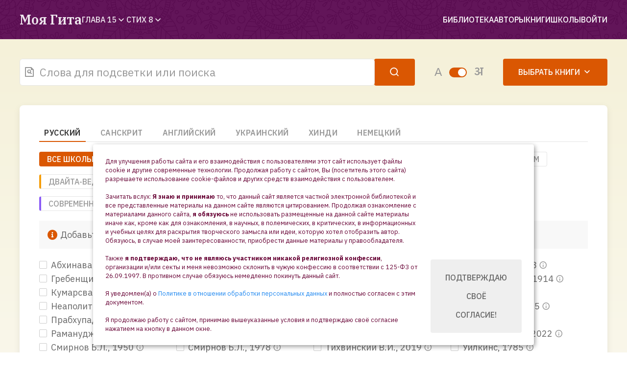

--- FILE ---
content_type: text/html; charset=utf-8
request_url: https://mygita.ru/chapter/15/verse/8
body_size: 20926
content:
<!doctype html>
<html lang="ru">
  <head>

      <!-- title -->
      <title>Cтраница 15 главы и стиха номер 8</title>

      
      <!-- Open Graph Generated: a.pr-cy.ru -->
        <meta property="og:type" content="website">
        <meta property="og:title" content="Моя Бхагавад-Гита">
        <meta property="og:description" content="Более 50-ти переводов Бхагавад-Гиты на 6 языках и 25 тысяч комментариев. Всё разложено по шлокам. Идеально для изучения Гиты. ">
        <meta property="og:url" content="https://mygita.ru/">
        <meta property="og:image" content="https://mygita.ru/public/images/gita_adv_01.jpg">
        <meta property="og:locale" content="ru_RU">
      
      
      <!-- meta -->
      <meta charset="utf-8">
      <meta name="viewport" content="width=device-width, initial-scale=1">

      <!-- favicon -->
      <link rel="apple-touch-icon" sizes="180x180" href="/public/favicon/apple-touch-icon.png">
      <link rel="icon" type="image/png" sizes="32x32" href="/public/favicon/favicon-32x32.png">
      <link rel="icon" type="image/png" sizes="16x16" href="/public/favicon/favicon-16x16.png">
      <link rel="manifest" href="/public/favicon/site.webmanifest">
      <link rel="mask-icon" href="/public/favicon/safari-pinned-tab.svg" color="#63155a">
      <link rel="shortcut icon" href="/public/favicon/favicon.ico">
      <meta name="msapplication-TileColor" content="#f5f1d9">
      <meta name="msapplication-config" content="/public/favicon/browserconfig.xml">
      <meta name="theme-color" content="#f5f1d9">

      <!-- uikit -->
<!--      <link href="https://cdn.jsdelivr.net/npm/uikit@latest/dist/css/uikit.min.css" rel="stylesheet" />-->
      <link href="https://mygita.ru/public/scripts/uikit.css" rel="stylesheet" />

<!--      <script src="https://cdn.jsdelivr.net/npm/uikit@latest/dist/js/uikit.min.js"></script>-->
      <script src="https://mygita.ru/public/scripts/uikit.js"></script>

<!--      <script src="https://cdn.jsdelivr.net/npm/uikit@latest/dist/js/uikit-icons.min.js"></script>-->
      <script src="https://mygita.ru/public/scripts/uikit-icons.js"></script>

      <!-- googlefonts -->
      <link href="https://fonts.googleapis.com/css2?family=IBM+Plex+Serif:ital,wght@0,100;0,200;0,300;0,400;0,500;0,600;0,700;1,100;1,200;1,300;1,400;1,500;1,600;1,700&display=swap" rel="stylesheet">
      <link href="https://fonts.googleapis.com/css2?family=IBM+Plex+Sans:ital,wght@0,100;0,200;0,300;0,400;0,500;0,600;0,700;1,100;1,200;1,300;1,400;1,500;1,600;1,700&display=swap" rel="stylesheet">
      <link href="https://fonts.googleapis.com/css2?family=IBM+Plex+Sans+Devanagari:wght@100;200;300;400;500;600;700&display=auto" rel="stylesheet">

      <!-- remixicon -->
      <link href="https://cdn.jsdelivr.net/npm/remixicon@latest/fonts/remixicon.css" rel="stylesheet" />

      <!-- calamansi.js -->
      <link href="https://cdn.jsdelivr.net/npm/@voerro/calamansi-js@latest/dist/calamansi.min.css" rel="stylesheet" />
      <script src="https://cdn.jsdelivr.net/npm/@voerro/calamansi-js@latest/dist/calamansi.min.js"></script>

      <!-- mark.js -->
      <script src="https://cdn.jsdelivr.net/npm/mark.js@latest/dist/mark.min.js"></script>

      <!-- main -->
      <link href="/public/styles/main.css?1757504192" rel="stylesheet" />
      <script src="/public/scripts/main.js?1734926437"></script>

  </head>
  <body class="notranslate">

    <!-- time load -->
    <script>
      console.time('load');
    </script>
    
    
    <!-- navbar -->
    
  <nav class="uk-navbar-container uk-navbar-transparent uk-background-secondary" style="background-image: url(/public/images/section-secondary-bg.jpg);">
    <div class="uk-container uk-container-xlarge">
      <div class="uk-navbar" uk-navbar>

        <!-- left -->
        <div class="uk-navbar-left">

          <!-- logo -->
          <a class="uk-navbar-item uk-logo uk-light" href="/">
            <i class="ri-focus-line uk-hidden@s"></i>
            <span class="uk-visible@s">
              Моя Гита
            </span>
          </a>

          <ul class="uk-navbar-nav">

            <!-- chapter -->
            <li>
              <a href="#" class="uk-light" uk-dropnav>
                Глава 15                <i class="ri-arrow-down-s-line ri-lg"></i>
              </a>
              <div class="uk-navbar-dropdown uk-drop" uk-dropdown="mode: hover;">
                <div class="uk-padding-small uk-padding-remove-vertical">
                  <ul class="uk-nav uk-dropdown-nav uk-column-1-2 uk-column-divider">
                                          <li class="">
                        <a href="/chapter/1">
                          Глава 1                        </a>
                      </li>
                                          <li class="">
                        <a href="/chapter/2">
                          Глава 2                        </a>
                      </li>
                                          <li class="">
                        <a href="/chapter/3">
                          Глава 3                        </a>
                      </li>
                                          <li class="">
                        <a href="/chapter/4">
                          Глава 4                        </a>
                      </li>
                                          <li class="">
                        <a href="/chapter/5">
                          Глава 5                        </a>
                      </li>
                                          <li class="">
                        <a href="/chapter/6">
                          Глава 6                        </a>
                      </li>
                                          <li class="">
                        <a href="/chapter/7">
                          Глава 7                        </a>
                      </li>
                                          <li class="">
                        <a href="/chapter/8">
                          Глава 8                        </a>
                      </li>
                                          <li class="">
                        <a href="/chapter/9">
                          Глава 9                        </a>
                      </li>
                                          <li class="">
                        <a href="/chapter/10">
                          Глава 10                        </a>
                      </li>
                                          <li class="">
                        <a href="/chapter/11">
                          Глава 11                        </a>
                      </li>
                                          <li class="">
                        <a href="/chapter/12">
                          Глава 12                        </a>
                      </li>
                                          <li class="">
                        <a href="/chapter/13">
                          Глава 13                        </a>
                      </li>
                                          <li class="">
                        <a href="/chapter/14">
                          Глава 14                        </a>
                      </li>
                                          <li class="uk-active">
                        <a href="/chapter/15">
                          Глава 15                        </a>
                      </li>
                                          <li class="">
                        <a href="/chapter/16">
                          Глава 16                        </a>
                      </li>
                                          <li class="">
                        <a href="/chapter/17">
                          Глава 17                        </a>
                      </li>
                                          <li class="">
                        <a href="/chapter/18">
                          Глава 18                        </a>
                      </li>
                                      </ul>
                </div>
              </div>
            </li>

            <!-- verse -->
                          <li>
                <a href="#" class="uk-light">
                  Стих
                  8                  <i class="ri-arrow-down-s-line ri-lg"></i>
                </a>
                <div class="uk-navbar-dropdown uk-drop" uk-dropdown="mode: hover;">
                  <div class="uk-padding-small uk-padding-remove-vertical">
                    <ul class="uk-nav uk-dropdown-nav uk-column-1-2 uk-column-1-4@m uk-column-divider">
                                            <li class="">
                          <a href="/chapter/15/verse/1">
                            Стих 1                          </a>
                        </li>
                                            <li class="">
                          <a href="/chapter/15/verse/2">
                            Стих 2                          </a>
                        </li>
                                            <li class="">
                          <a href="/chapter/15/verse/3">
                            Стих 3                          </a>
                        </li>
                                            <li class="">
                          <a href="/chapter/15/verse/4">
                            Стих 4                          </a>
                        </li>
                                            <li class="">
                          <a href="/chapter/15/verse/5">
                            Стих 5                          </a>
                        </li>
                                            <li class="">
                          <a href="/chapter/15/verse/6">
                            Стих 6                          </a>
                        </li>
                                            <li class="">
                          <a href="/chapter/15/verse/7">
                            Стих 7                          </a>
                        </li>
                                            <li class="uk-active">
                          <a href="/chapter/15/verse/8">
                            Стих 8                          </a>
                        </li>
                                            <li class="">
                          <a href="/chapter/15/verse/9">
                            Стих 9                          </a>
                        </li>
                                            <li class="">
                          <a href="/chapter/15/verse/10">
                            Стих 10                          </a>
                        </li>
                                            <li class="">
                          <a href="/chapter/15/verse/11">
                            Стих 11                          </a>
                        </li>
                                            <li class="">
                          <a href="/chapter/15/verse/12">
                            Стих 12                          </a>
                        </li>
                                            <li class="">
                          <a href="/chapter/15/verse/13">
                            Стих 13                          </a>
                        </li>
                                            <li class="">
                          <a href="/chapter/15/verse/14">
                            Стих 14                          </a>
                        </li>
                                            <li class="">
                          <a href="/chapter/15/verse/15">
                            Стих 15                          </a>
                        </li>
                                            <li class="">
                          <a href="/chapter/15/verse/16">
                            Стих 16                          </a>
                        </li>
                                            <li class="">
                          <a href="/chapter/15/verse/17">
                            Стих 17                          </a>
                        </li>
                                            <li class="">
                          <a href="/chapter/15/verse/18">
                            Стих 18                          </a>
                        </li>
                                            <li class="">
                          <a href="/chapter/15/verse/19">
                            Стих 19                          </a>
                        </li>
                                            <li class="">
                          <a href="/chapter/15/verse/20">
                            Стих 20                          </a>
                        </li>
                                          </ul>
                  </div>
                </div>
              </li>
            
          </ul>
        </div>

        <!-- right -->
        <div class="uk-navbar-right uk-light">
          
                      
            
            <div class="uk-navbar-item uk-hidden@m">
                <a href="/biblioteka/" class="uk-button uk-button-link">
                    <i class="ri-book-open-fill ri-lg"></i>
                </a>
            </div>
            <div class="uk-navbar-item uk-visible@m">
                <a href="/biblioteka/" class="uk-button uk-button-link">
                    Библиотека
                </a>
            </div>
                        
            <div class="uk-navbar-item uk-hidden@m">
              <a href="/authors/" class="uk-button uk-button-link">
                  <i class="ri-team-line ri-lg"></i>
              </a>
            </div>
            <div class="uk-navbar-item uk-visible@m">
              <a href="/authors/" class="uk-button uk-button-link">
                Авторы
              </a>
            </div>
            
            
                        
            <div class="uk-navbar-item uk-hidden@m">
              <a href="/books/" class="uk-button uk-button-link">
                  <i class="ri-book-2-line ri-lg"></i>
              </a>
            </div>
            <div class="uk-navbar-item uk-visible@m">
              <a href="/books/" class="uk-button uk-button-link">
                Книги
              </a>
            </div>
            
            
            <div class="uk-navbar-item uk-hidden@m">
              <a href="/schools/" class="uk-button uk-button-link">
                  <i class="ri-home-line ri-lg"></i>
              </a>
            </div>
            <div class="uk-navbar-item uk-visible@m">
              <a href="/schools/" class="uk-button uk-button-link">
                Школы
              </a>
            </div>
            
            
          
<!--            <div class="uk-navbar-item uk-hidden@m">-->
<!--              <a href="/about/" class="uk-button uk-button-link">-->
<!--                  <i class="ri-user-line ri-lg"></i>-->
<!--              </a>-->
<!--            </div>-->
<!--            -->
<!--            <div class="uk-navbar-item uk-visible@m">-->
<!--              <a href="/about/" class="uk-button uk-button-link">-->
<!--                Обо мне-->
<!--              </a>-->
<!--            </div>-->

            
                <div class="uk-navbar-item uk-hidden@m">
                    <a href="/account/login/" class="uk-button uk-button-link">
                        <i class="ri-login-box-line ri-lg"></i>
                    </a>
                </div>

                <div class="uk-navbar-item uk-visible@m">
                    <a href="/account/login/" class="uk-button uk-button-link">
                        Войти
                    </a>
                </div>

                <!--            <div class="uk-navbar-item uk-visible@m">-->
                <!--              <a href="/account/register/" class="uk-button uk-button-default">-->
                <!--                Регистрация-->
                <!--              </a>-->
                <!--            </div>-->

            
        </div>
            
            
      </div>
    </div>
  </nav>

    <!-- main content -->
    
  <!-- search bar -->
  
  
  <section class="uk-section uk-section-small uk-section-muted">
    <div class="uk-container uk-container-xlarge">
      <div class="uk-grid uk-flex-middle" uk-grid>

        <!-- mark-text -->
        <div class="uk-width-expand uk-visible@s">
          <form action="/search/" method="get">
            <div class="uk-button-group uk-width-1-1">
              <div class="uk-inline uk-width-expand">
                <i class="ri-file-search-line ri-lg uk-form-icon"></i>
                <input class="js-search uk-input uk-form-large" type="text" name="q" value="" placeholder="Слова для подсветки или поиска" />
              </div>
              <div class="">
                <button class="uk-button uk-button-large uk-button-primary">
                  <i class="ri-search-line ri-lg"></i>
                </button>
              </div>
            </div>
          </form>
        </div>

        
          <!-- switch-slider -->
          <div class="uk-width-auto">
            <div class="uk-grid uk-grid-small uk-flex-middle" uk-grid>
              <div class="uk-h4 uk-text-muted">
                A
              </div>
              <div class="uk-flex">
                <label class="uk-switch">
                  <input type="checkbox" name="devanagari" checked uk-toggle="target: .js-original; animation: uk-animation-fade">
                  <div class="uk-switch-slider"></div>
                </label>
              </div>
              <div class="uk-text-devanagari uk-h4 uk-text-muted">
                अ
              </div>
            </div>
          </div>

          <!-- spacer -->
          <div class="uk-width-expand uk-hidden@s">
          </div>

          <!-- books selector -->
          <div class="uk-width-auto">
            <button class="uk-button uk-button-large uk-button-primary" uk-toggle="target: .js-books; animation: uk-animation-fade">
              <span class="uk-visible@s">
                Выбрать книги
              </span>
              <i class="ri-book-2-line ri-lg uk-hidden@s"></i>
              <i class="js-books ri-arrow-up-s-line ri-lg" hidden></i>
              <i class="js-books ri-arrow-down-s-line ri-lg"></i>
            </button>
          </div>

        
      </div>

      <!-- books selector -->
              <div class="js-books uk-margin-medium"  >
          <div class="uk-card uk-card-default uk-card-body">
            <form method="post" action="">


              <!-- language tabs -->
              <ul class="uk-tab" uk-tab uk-switcher="animation: uk-animation-fade; connect: .js-books">
                                  <li data-language-code="RUS">
                    <a href="#">
                      Русский                    </a>
                  </li>
                                  <li data-language-code="DEV">
                    <a href="#">
                      Санскрит                    </a>
                  </li>
                                  <li data-language-code="ENG">
                    <a href="#">
                      Английский                    </a>
                  </li>
                                  <li data-language-code="UKR">
                    <a href="#">
                      Украинский                    </a>
                  </li>
                                  <li data-language-code="HIN">
                    <a href="#">
                      Хинди                    </a>
                  </li>
                                  <li data-language-code="GER">
                    <a href="#">
                      Немецкий                    </a>
                  </li>
                              </ul>

              <!-- schools filter buttons -->
                              <div class="uk-margin-top">
                  <!--<h4 class="uk-text-muted uk-margin-small">Фильтр по школам:</h4>-->
                  <div class="uk-grid uk-grid-small uk-child-width-auto" uk-grid>
                    <div>
                      <button type="button" class="uk-button uk-button-small uk-button-primary js-school-filter" data-school-id="all">
                        ВСЕ ШКОЛЫ
                      </button>
                    </div>
                                          <div>
                        <button type="button" class="uk-button uk-button-small uk-button-default js-school-filter" 
                                data-school-id="1"
                                style="border-left: 4px solid #3B82F6">
                          Адвайта-веданта                        </button>
                      </div>
                                          <div>
                        <button type="button" class="uk-button uk-button-small uk-button-default js-school-filter" 
                                data-school-id="7"
                                style="border-left: 4px solid #6B7280">
                          Академические переводы                        </button>
                      </div>
                                          <div>
                        <button type="button" class="uk-button uk-button-small uk-button-default js-school-filter" 
                                data-school-id="2"
                                style="border-left: 4px solid #10B981">
                          Вишишта-адвайта                        </button>
                      </div>
                                          <div>
                        <button type="button" class="uk-button uk-button-small uk-button-default js-school-filter" 
                                data-school-id="4"
                                style="border-left: 4px solid #EF4444">
                          Гаудия-вайшнавизм                        </button>
                      </div>
                                          <div>
                        <button type="button" class="uk-button uk-button-small uk-button-default js-school-filter" 
                                data-school-id="3"
                                style="border-left: 4px solid #F59E0B">
                          Двайта-веданта                        </button>
                      </div>
                                          <div>
                        <button type="button" class="uk-button uk-button-small uk-button-default js-school-filter" 
                                data-school-id="5"
                                style="border-left: 4px solid #DC2626">
                          ИСККОН                        </button>
                      </div>
                                          <div>
                        <button type="button" class="uk-button uk-button-small uk-button-default js-school-filter" 
                                data-school-id="11"
                                style="border-left: 4px solid #8B5CF6">
                          Кашмирский шиваизм                        </button>
                      </div>
                                          <div>
                        <button type="button" class="uk-button uk-button-small uk-button-default js-school-filter" 
                                data-school-id="8"
                                style="border-left: 4px solid #059669">
                          Классические комментарии                        </button>
                      </div>
                                          <div>
                        <button type="button" class="uk-button uk-button-small uk-button-default js-school-filter" 
                                data-school-id="6"
                                style="border-left: 4px solid #8b5cf6">
                          Современные интерпретации                        </button>
                      </div>
                                          <div>
                        <button type="button" class="uk-button uk-button-small uk-button-default js-school-filter" 
                                data-school-id="12"
                                style="border-left: 4px solid #F59E0B">
                          Традиционализм                        </button>
                      </div>
                                      </div>
                </div>
              
              <!-- alert -->
              <p class="uk-alert uk-margin" uk-alert>
                <i class="ri-information-2-fill ri-lg uk-text-secondary"></i>
                Добавьте к оригинальному тексту Гиты интересующие вас переводы и комментарии, не более 12.
              </p>

              <!-- books list -->
              <div class="js-books uk-switcher">
                                  <div class="uk-margin uk-grid uk-grid-collapse uk-child-width-1-2@s uk-child-width-1-3@m uk-child-width-1-4@l uk-child-width-1-5@xl " uk-grid>
                                                                                                                                                                                                                                                                                                                                                                                                                                                                                                                                                                                                                                                                                                                                                                                                                                                                                                                                                                                                                                                                        <div class="uk-text-nowrap uk-text-truncate js-book-item" 
                             uk-tooltip="title:Гитартхасанграха<br/>Переводчик: Ерченков О.Н.<br/>Исходный язык: Санскрит<br/>Переводы: 700<br/>Комментарии: 307<br/>Сноски: 146<br/>" 
                             data-language-code="RUS"
                             data-author-id="30"
                             data-school-id="11">
                            <label style="cursor: pointer" >
                            
                                 
                                    <input class="uk-checkbox" type="checkbox" name="books_id[]" value="72" 
                                     >
                                                                    Абхинавагупта, 2008                            </label>
                                                                                                                    <a href="/books#book_72" target="_blank"><i class="ri-information-line uk-text-muted"></i></a>
                                                    </div>
                                                                                        <div class="uk-text-nowrap uk-text-truncate js-book-item" 
                             uk-tooltip="title:Переводы: 718<br/>" 
                             data-language-code="RUS"
                             data-author-id="19"
                             data-school-id="6">
                            <label style="cursor: pointer" >
                            
                                 
                                    <input class="uk-checkbox" type="checkbox" name="books_id[]" value="30" 
                                     >
                                                                    Антонов В.                            </label>
                                                                                                            </div>
                                                                                        <div class="uk-text-nowrap uk-text-truncate js-book-item" 
                             uk-tooltip="title:Бхагавад Гита<br/>Транскрипции: 702<br/>Переводы: 713<br/>Комментарии: 588<br/>" 
                             data-language-code="RUS"
                             data-author-id="7"
                             data-school-id="3">
                            <label style="cursor: pointer" >
                            
                                 
                                    <input class="uk-checkbox" type="checkbox" name="books_id[]" value="9" 
                                     >
                                                                    Бурба Д.В., 2009                            </label>
                                                                                                                    <a href="/books#book_9" target="_blank"><i class="ri-information-line uk-text-muted"></i></a>
                                                    </div>
                                                                                        <div class="uk-text-nowrap uk-text-truncate js-book-item" 
                             uk-tooltip="title:Самое сокровенное знание<br/>Переводчик: Тунеев В.М.<br/>Исходный язык: Английский<br/>Переводы: 664<br/>Комментарии: 504<br/>" 
                             data-language-code="RUS"
                             data-author-id="63"
                             data-school-id="5">
                            <label style="cursor: pointer" >
                            
                                 
                                    <input class="uk-checkbox" type="checkbox" name="books_id[]" value="79" 
                                     >
                                                                    Бхуриджан, 1988                            </label>
                                                                                                                    <a href="/books#book_79" target="_blank"><i class="ri-information-line uk-text-muted"></i></a>
                                                    </div>
                                                                                        <div class="uk-text-nowrap uk-text-truncate js-book-item" 
                             uk-tooltip="title:Переводы: 640<br/>Комментарии: 3<br/>Сноски: 17<br/>" 
                             data-language-code="RUS"
                             data-author-id="67"
                             data-school-id="6">
                            <label style="cursor: pointer" >
                            
                                 
                                    <input class="uk-checkbox" type="checkbox" name="books_id[]" value="80" 
                                     >
                                                                    Гребенщиков Б.Б., 2020                            </label>
                                                                                                                    <a href="/books#book_80" target="_blank"><i class="ri-information-line uk-text-muted"></i></a>
                                                    </div>
                                                                                        <div class="uk-text-nowrap uk-text-truncate js-book-item" 
                             uk-tooltip="title:Бог говорит с Арджуной<br/>Переводчик: Кудлай<br/>Исходный язык: Английский<br/>" 
                             data-language-code="RUS"
                             data-author-id="69"
                             data-school-id="1">
                            <label style="cursor: pointer" >
                            
                                                                    <span uk-icon="icon: lock"></span>
                                                                    Йогананда, 2015                            </label>
                                                                                        <span class="uk-badge">скоро</span>
                                                                                        <a href="/books#book_83" target="_blank"><i class="ri-information-line uk-text-muted"></i></a>
                                                    </div>
                                                                                        <div class="uk-text-nowrap uk-text-truncate js-book-item" 
                             uk-tooltip="title:Бхагавадъ-Гита<br/>Переводы: 661<br/>" 
                             data-language-code="RUS"
                             data-author-id="2"
                             data-school-id="7">
                            <label style="cursor: pointer" >
                            
                                 
                                    <input class="uk-checkbox" type="checkbox" name="books_id[]" value="2" 
                                     >
                                                                    Казначеева А.П., 1909                            </label>
                                                                                                                    <a href="/books#book_2" target="_blank"><i class="ri-information-line uk-text-muted"></i></a>
                                                    </div>
                                                                                        <div class="uk-text-nowrap uk-text-truncate js-book-item" 
                             uk-tooltip="title:Бхагавадъ-гита или Пъснь господня<br/>Переводчик: Манциарли<br/>Исходный язык: Английский<br/>Переводы: 719<br/>" 
                             data-language-code="RUS"
                             data-author-id="64"
                             data-school-id="7">
                            <label style="cursor: pointer" >
                            
                                 
                                    <input class="uk-checkbox" type="checkbox" name="books_id[]" value="25" 
                                     >
                                                                    Каменская А.А., 1914                            </label>
                                                                                                                    <a href="/books#book_25" target="_blank"><i class="ri-information-line uk-text-muted"></i></a>
                                                    </div>
                                                                                        <div class="uk-text-nowrap uk-text-truncate js-book-item" 
                             uk-tooltip="title:Переводы: 718<br/>" 
                             data-language-code="RUS"
                             data-author-id="17"
                             data-school-id="12">
                            <label style="cursor: pointer" >
                            
                                 
                                    <input class="uk-checkbox" type="checkbox" name="books_id[]" value="28" 
                                     >
                                                                    Кумарсвами                            </label>
                                                                                                            </div>
                                                                                        <div class="uk-text-nowrap uk-text-truncate js-book-item" 
                             uk-tooltip="title:Стихотворное изложение<br/>Переводы: 193<br/>" 
                             data-language-code="RUS"
                             data-author-id="74"
                             data-school-id="6">
                            <label style="cursor: pointer" >
                            
                                 
                                    <input class="uk-checkbox" type="checkbox" name="books_id[]" value="87" 
                                     >
                                                                    Липкин, 1969                            </label>
                                                            <span class="uk-badge uk-badge-new">новинка</span>
                                                                                                            </div>
                                                                                        <div class="uk-text-nowrap uk-text-truncate js-book-item" 
                             uk-tooltip="title:Бхагавад-гита всем<br/>Переводы: 672<br/>Комментарии: 571<br/>" 
                             data-language-code="RUS"
                             data-author-id="68"
                             data-school-id="6">
                            <label style="cursor: pointer" >
                            
                                 
                                    <input class="uk-checkbox" type="checkbox" name="books_id[]" value="81" 
                                     >
                                                                    Маркова Н.Ф., 2008                            </label>
                                                                                                                    <a href="/books#book_81" target="_blank"><i class="ri-information-line uk-text-muted"></i></a>
                                                    </div>
                                                                                        <div class="uk-text-nowrap uk-text-truncate js-book-item" 
                             uk-tooltip="title:Шримад Бхагавад-гита<br/>Переводы: 667<br/>Комментарии: 601<br/>" 
                             data-language-code="RUS"
                             data-author-id="52"
                             data-school-id="4">
                            <label style="cursor: pointer" >
                            
                                 
                                    <input class="uk-checkbox" type="checkbox" name="books_id[]" value="71" 
                                     >
                                                                    Нарайана                            </label>
                                                                                                                    <a href="/books#book_71" target="_blank"><i class="ri-information-line uk-text-muted"></i></a>
                                                    </div>
                                                                                        <div class="uk-text-nowrap uk-text-truncate js-book-item" 
                             uk-tooltip="title:Бхагавад Гита. Божественная Песнь<br/>Переводы: 693<br/>" 
                             data-language-code="RUS"
                             data-author-id="4"
                             data-school-id="6">
                            <label style="cursor: pointer" >
                            
                                 
                                    <input class="uk-checkbox" type="checkbox" name="books_id[]" value="5" 
                                     >
                                                                    Неаполитанский С.М., 1991                            </label>
                                                                                                                    <a href="/books#book_5" target="_blank"><i class="ri-information-line uk-text-muted"></i></a>
                                                    </div>
                                                                                        <div class="uk-text-nowrap uk-text-truncate js-book-item" 
                             uk-tooltip="title:Песнь Всевышнего<br/>Переводы: 697<br/>" 
                             data-language-code="RUS"
                             data-author-id="5"
                             data-school-id="6">
                            <label style="cursor: pointer" >
                            
                                 
                                    <input class="uk-checkbox" type="checkbox" name="books_id[]" value="6" 
                                     >
                                                                    Никифоров                            </label>
                                                                                                                    <a href="/books#book_6" target="_blank"><i class="ri-information-line uk-text-muted"></i></a>
                                                    </div>
                                                                                        <div class="uk-text-nowrap uk-text-truncate js-book-item" 
                             uk-tooltip="title:Бхагавад Гита как она есть<br/>Переводчик: неизвестен<br/>Исходный язык: Английский<br/>Транскрипции: 654<br/>Переводы: 672<br/>Комментарии: 653<br/>" 
                             data-language-code="RUS"
                             data-author-id="8"
                             data-school-id="5">
                            <label style="cursor: pointer" >
                            
                                 
                                    <input class="uk-checkbox" type="checkbox" name="books_id[]" value="11" 
                                     >
                                                                    Прабхупада, 1972                            </label>
                                                                                                                    <a href="/books#book_11" target="_blank"><i class="ri-information-line uk-text-muted"></i></a>
                                                    </div>
                                                                                                                                  <div class="uk-text-nowrap uk-text-truncate js-book-item" 
                             uk-tooltip="title:Бхагавад Гита как она есть<br/>Переводчик: неизвестен<br/>Исходный язык: <br/>Транскрипции: 656<br/>Переводы: 672<br/>Комментарии: 623<br/>" 
                             data-language-code="RUS"
                             data-author-id="8"
                             data-school-id="5">
                            <label style="cursor: pointer" >
                            
                                 
                                    <input class="uk-checkbox" type="checkbox" name="books_id[]" value="13" 
                                     >
                                                                    Прабхупада, 1985                            </label>
                                                                                                                    <a href="/books#book_13" target="_blank"><i class="ri-information-line uk-text-muted"></i></a>
                                                    </div>
                                                                                        <div class="uk-text-nowrap uk-text-truncate js-book-item" 
                             uk-tooltip="title:Бхагавад Гита как она есть 2 изд.<br/>Переводчик: неизвестен<br/>Исходный язык: <br/>Транскрипции: 625<br/>Переводы: 643<br/>Комментарии: 598<br/>" 
                             data-language-code="RUS"
                             data-author-id="8"
                             data-school-id="5">
                            <label style="cursor: pointer" >
                            
                                 
                                    <input class="uk-checkbox" type="checkbox" name="books_id[]" value="14" 
                                     >
                                                                    Прабхупада, 1995                            </label>
                                                                                                                    <a href="/books#book_14" target="_blank"><i class="ri-information-line uk-text-muted"></i></a>
                                                    </div>
                                                                                        <div class="uk-text-nowrap uk-text-truncate js-book-item" 
                             uk-tooltip="title:Бхагавад Гита как она есть 3 изд.<br/>Переводчик: Рузов В.О.<br/>Исходный язык: Английский<br/>Транскрипции: 640<br/>Переводы: 658<br/>Комментарии: 607<br/>" 
                             data-language-code="RUS"
                             data-author-id="8"
                             data-school-id="5">
                            <label style="cursor: pointer" >
                            
                                 
                                    <input class="uk-checkbox" type="checkbox" name="books_id[]" value="15" 
                                     >
                                                                    Прабхупада, 2005                            </label>
                                                                                                                    <a href="/books#book_15" target="_blank"><i class="ri-information-line uk-text-muted"></i></a>
                                                    </div>
                                                                                        <div class="uk-text-nowrap uk-text-truncate js-book-item" 
                             uk-tooltip="title:Бхагавад Гита как она есть 4 изд.<br/>Переводчик: Тунеев В.М.<br/>Исходный язык: <br/>Транскрипции: 657<br/>Переводы: 675<br/>Комментарии: 625<br/>" 
                             data-language-code="RUS"
                             data-author-id="8"
                             data-school-id="5">
                            <label style="cursor: pointer" >
                            
                                 
                                    <input class="uk-checkbox" type="checkbox" name="books_id[]" value="12" 
                                     >
                                                                    Прабхупада, 2013                            </label>
                                                                                                                    <a href="/books#book_12" target="_blank"><i class="ri-information-line uk-text-muted"></i></a>
                                                    </div>
                                                                                                                                                                                                                      <div class="uk-text-nowrap uk-text-truncate js-book-item" 
                             uk-tooltip="title:Переводчик: Демченко М.<br/>Исходный язык: Английский<br/>Переводы: 713<br/>" 
                             data-language-code="RUS"
                             data-author-id="16"
                             data-school-id="4">
                            <label style="cursor: pointer" >
                            
                                 
                                    <input class="uk-checkbox" type="checkbox" name="books_id[]" value="27" 
                                     >
                                                                    Рамананда                            </label>
                                                                                                            </div>
                                                                                        <div class="uk-text-nowrap uk-text-truncate js-book-item" 
                             uk-tooltip="title:Гитабхашья<br/>Переводчик: Семенцов В.С.<br/>Исходный язык: Санскрит<br/>Переводы: 608<br/>Комментарии: 510<br/>" 
                             data-language-code="RUS"
                             data-author-id="53"
                             data-school-id="2">
                            <label style="cursor: pointer" >
                            
                                 
                                    <input class="uk-checkbox" type="checkbox" name="books_id[]" value="73" 
                                     >
                                                                    Рамануджа, 1965                            </label>
                                                                                                                    <a href="/books#book_73" target="_blank"><i class="ri-information-line uk-text-muted"></i></a>
                                                    </div>
                                                                                        <div class="uk-text-nowrap uk-text-truncate js-book-item" 
                             uk-tooltip="title:Живая Гита<br/>Переводчик: Очаповский А.П.<br/>Исходный язык: Английский<br/>Переводы: 718<br/>" 
                             data-language-code="RUS"
                             data-author-id="12"
                             data-school-id="4">
                            <label style="cursor: pointer" >
                            
                                 
                                    <input class="uk-checkbox" type="checkbox" name="books_id[]" value="23" 
                                     >
                                                                    Сатчитананда                            </label>
                                                                                                                    <a href="/books#book_23" target="_blank"><i class="ri-information-line uk-text-muted"></i></a>
                                                    </div>
                                                                                        <div class="uk-text-nowrap uk-text-truncate js-book-item" 
                             uk-tooltip="title:Бхагавадгита<br/>Переводы: 695<br/>" 
                             data-language-code="RUS"
                             data-author-id="3"
                             data-school-id="7">
                            <label style="cursor: pointer" >
                            
                                 
                                    <input class="uk-checkbox" type="checkbox" name="books_id[]" value="4" 
                                     >
                                                                    Семенцов В.С., 1999                            </label>
                                                                                                                    <a href="/books#book_4" target="_blank"><i class="ri-information-line uk-text-muted"></i></a>
                                                    </div>
                                                                                        <div class="uk-text-nowrap uk-text-truncate js-book-item" 
                             uk-tooltip="title:БХАГАВАД-ГИТА поэтический перевод с санскрита<br/>Переводы: 719<br/>Сноски: 277<br/>" 
                             data-language-code="RUS"
                             data-author-id="71"
                             data-school-id="6">
                            <label style="cursor: pointer" >
                            
                                 
                                    <input class="uk-checkbox" type="checkbox" name="books_id[]" value="84" 
                                     >
                                                                    Синицына Е.М., 2022                            </label>
                                                                                                                    <a href="/books#book_84" target="_blank"><i class="ri-information-line uk-text-muted"></i></a>
                                                    </div>
                                                                                        <div class="uk-text-nowrap uk-text-truncate js-book-item" 
                             uk-tooltip="title:Буквальный перевод<br/>Переводы: 718<br/>Сноски: 591<br/>" 
                             data-language-code="RUS"
                             data-author-id="9"
                             data-school-id="1">
                            <label style="cursor: pointer" >
                            
                                 
                                    <input class="uk-checkbox" type="checkbox" name="books_id[]" value="17" 
                                     >
                                                                    Смирнов Б.Л., 1950                            </label>
                                                                                                                    <a href="/books#book_17" target="_blank"><i class="ri-information-line uk-text-muted"></i></a>
                                                    </div>
                                                                                        <div class="uk-text-nowrap uk-text-truncate js-book-item" 
                             uk-tooltip="title:Литературный перевод<br/>Переводы: 718<br/>" 
                             data-language-code="RUS"
                             data-author-id="9"
                             data-school-id="1">
                            <label style="cursor: pointer" >
                            
                                 
                                    <input class="uk-checkbox" type="checkbox" name="books_id[]" value="20" 
                                     >
                                                                    Смирнов Б.Л., 1978                            </label>
                                                                                                                    <a href="/books#book_20" target="_blank"><i class="ri-information-line uk-text-muted"></i></a>
                                                    </div>
                                                                                        <div class="uk-text-nowrap uk-text-truncate js-book-item" 
                             uk-tooltip="title:Бхагавадгита. Божественная песнь<br/>Переводы: 698<br/>" 
                             data-language-code="RUS"
                             data-author-id="15"
                             data-school-id="6">
                            <label style="cursor: pointer" >
                            
                                 
                                    <input class="uk-checkbox" type="checkbox" name="books_id[]" value="26" 
                                     >
                                                                    Тихвинский В.И., 2019                            </label>
                                                                                                                    <a href="/books#book_26" target="_blank"><i class="ri-information-line uk-text-muted"></i></a>
                                                    </div>
                                                                                        <div class="uk-text-nowrap uk-text-truncate js-book-item" 
                             uk-tooltip="title:Багуат-гета, или Бесѣды Кришны съ Аржуномъ<br/>Переводчик: Петров А. А.<br/>Исходный язык: Английский<br/>Переводы: 718<br/>" 
                             data-language-code="RUS"
                             data-author-id="13"
                             data-school-id="7">
                            <label style="cursor: pointer" >
                            
                                 
                                    <input class="uk-checkbox" type="checkbox" name="books_id[]" value="24" 
                                     >
                                                                    Уилкинс, 1785                            </label>
                                                                                                                    <a href="/books#book_24" target="_blank"><i class="ri-information-line uk-text-muted"></i></a>
                                                    </div>
                                                                                        <div class="uk-text-nowrap uk-text-truncate js-book-item" 
                             uk-tooltip="title:Переводы: 710<br/>Комментарии: 4<br/>" 
                             data-language-code="RUS"
                             data-author-id="20"
                             data-school-id="6">
                            <label style="cursor: pointer" >
                            
                                 
                                    <input class="uk-checkbox" type="checkbox" name="books_id[]" value="31" 
                                     >
                                                                    Шайлендра Шарма                            </label>
                                                                                                            </div>
                                                                                        <div class="uk-text-nowrap uk-text-truncate js-book-item" 
                             uk-tooltip="title:Шримад Бхагавад Гита<br/>Переводы: 718<br/>Комментарии: 575<br/>Сноски: 173<br/>" 
                             data-language-code="RUS"
                             data-author-id="20"
                             data-school-id="6">
                            <label style="cursor: pointer" >
                            
                                 
                                    <input class="uk-checkbox" type="checkbox" name="books_id[]" value="88" 
                                     >
                                                                    Шайлендра Шарма, 2008                            </label>
                                                            <span class="uk-badge uk-badge-new">новинка</span>
                                                                                                                    <a href="/books#book_88" target="_blank"><i class="ri-information-line uk-text-muted"></i></a>
                                                    </div>
                                                                                        <div class="uk-text-nowrap uk-text-truncate js-book-item" 
                             uk-tooltip="title:Шримад Бхагавад Гита<br/>Переводчик: Степанова Л.<br/>Исходный язык: Санскрит<br/>Переводы: 501<br/>Комментарии: 444<br/>" 
                             data-language-code="RUS"
                             data-author-id="73"
                             data-school-id="1">
                            <label style="cursor: pointer" >
                            
                                 
                                    <input class="uk-checkbox" type="checkbox" name="books_id[]" value="85" 
                                     >
                                                                    Шанкарачария, 2024                            </label>
                                                                                                                    <a href="/books#book_85" target="_blank"><i class="ri-information-line uk-text-muted"></i></a>
                                                    </div>
                                                                                        <div class="uk-text-nowrap uk-text-truncate js-book-item" 
                             uk-tooltip="title:Переводчик: Вриндаван Чандра дас<br/>Исходный язык: Английский<br/>Переводы: 719<br/>" 
                             data-language-code="RUS"
                             data-author-id="18"
                             data-school-id="4">
                            <label style="cursor: pointer" >
                            
                                 
                                    <input class="uk-checkbox" type="checkbox" name="books_id[]" value="29" 
                                     >
                                                                    Шридхар Махарадж                            </label>
                                                                                                            </div>
                                                                                        <div class="uk-text-nowrap uk-text-truncate js-book-item" 
                             uk-tooltip="title:Невиданное сокровище Безусловной Красоты<br/>Переводчик: Драгилев А.К.<br/>Исходный язык: Английский<br/>Переводы: 662<br/>Комментарии: 28<br/>" 
                             data-language-code="RUS"
                             data-author-id="18"
                             data-school-id="4">
                            <label style="cursor: pointer" >
                            
                                 
                                    <input class="uk-checkbox" type="checkbox" name="books_id[]" value="7" 
                                     >
                                                                    Шридхар Махарадж                            </label>
                                                                                                                    <a href="/books#book_7" target="_blank"><i class="ri-information-line uk-text-muted"></i></a>
                                                    </div>
                                                                                        <div class="uk-text-nowrap uk-text-truncate js-book-item" 
                             uk-tooltip="title:Академический перевод Махабхараты<br/>Транскрипции: 700<br/>Переводы: 700<br/>Сноски: 268<br/>" 
                             data-language-code="RUS"
                             data-author-id="11"
                             data-school-id="7">
                            <label style="cursor: pointer" >
                            
                                 
                                    <input class="uk-checkbox" type="checkbox" name="books_id[]" value="22" 
                                     >
                                                                    Эрман В.Г., 2008                            </label>
                                                                                                                    <a href="/books#book_22" target="_blank"><i class="ri-information-line uk-text-muted"></i></a>
                                                    </div>
                                                            </div>
                                  <div class="uk-margin uk-grid uk-grid-collapse uk-child-width-1-2@s uk-child-width-1-3@m uk-child-width-1-4@l uk-child-width-1-5@xl " uk-grid>
                                                                                                                                                      <div class="uk-text-nowrap uk-text-truncate js-book-item" 
                             uk-tooltip="title:Переводы: 701<br/>Комментарии: 701<br/>" 
                             data-language-code="DEV"
                             data-author-id="28"
                             data-school-id="2">
                            <label style="cursor: pointer" >
                            
                                 
                                    <input class="uk-checkbox" type="checkbox" name="books_id[]" value="39" 
                                     >
                                                                    Sri Anandgiri                            </label>
                                                                                                            </div>
                                                                                        <div class="uk-text-nowrap uk-text-truncate js-book-item" 
                             uk-tooltip="title:Переводы: 701<br/>Комментарии: 701<br/>" 
                             data-language-code="DEV"
                             data-author-id="36"
                             data-school-id="2">
                            <label style="cursor: pointer" >
                            
                                 
                                    <input class="uk-checkbox" type="checkbox" name="books_id[]" value="47" 
                                     >
                                                                    Sri Dhanpati                            </label>
                                                                                                            </div>
                                                                                        <div class="uk-text-nowrap uk-text-truncate js-book-item" 
                             uk-tooltip="title:Переводы: 701<br/>Комментарии: 701<br/>" 
                             data-language-code="DEV"
                             data-author-id="32"
                             data-school-id="2">
                            <label style="cursor: pointer" >
                            
                                 
                                    <input class="uk-checkbox" type="checkbox" name="books_id[]" value="43" 
                                     >
                                                                    Sri Jayatritha                            </label>
                                                                                                            </div>
                                                                                        <div class="uk-text-nowrap uk-text-truncate js-book-item" 
                             uk-tooltip="title:Переводы: 701<br/>Комментарии: 701<br/>" 
                             data-language-code="DEV"
                             data-author-id="27"
                             data-school-id="3">
                            <label style="cursor: pointer" >
                            
                                 
                                    <input class="uk-checkbox" type="checkbox" name="books_id[]" value="38" 
                                     >
                                                                    Sri Madhavacharya                            </label>
                                                                                                            </div>
                                                                                        <div class="uk-text-nowrap uk-text-truncate js-book-item" 
                             uk-tooltip="title:Переводы: 701<br/>Комментарии: 701<br/>" 
                             data-language-code="DEV"
                             data-author-id="34"
                             data-school-id="1">
                            <label style="cursor: pointer" >
                            
                                 
                                    <input class="uk-checkbox" type="checkbox" name="books_id[]" value="45" 
                                     >
                                                                    Sri Madhusudan Saraswati                            </label>
                                                                                                            </div>
                                                                                        <div class="uk-text-nowrap uk-text-truncate js-book-item" 
                             uk-tooltip="title:Переводы: 701<br/>Комментарии: 701<br/>" 
                             data-language-code="DEV"
                             data-author-id="39"
                             data-school-id="2">
                            <label style="cursor: pointer" >
                            
                                 
                                    <input class="uk-checkbox" type="checkbox" name="books_id[]" value="50" 
                                     >
                                                                    Sri Neelkanth                            </label>
                                                                                                            </div>
                                                                                        <div class="uk-text-nowrap uk-text-truncate js-book-item" 
                             uk-tooltip="title:Переводы: 701<br/>Комментарии: 701<br/>" 
                             data-language-code="DEV"
                             data-author-id="38"
                             data-school-id="2">
                            <label style="cursor: pointer" >
                            
                                 
                                    <input class="uk-checkbox" type="checkbox" name="books_id[]" value="49" 
                                     >
                                                                    Sri Purushottamji                            </label>
                                                                                                            </div>
                                                                                                                                  <div class="uk-text-nowrap uk-text-truncate js-book-item" 
                             uk-tooltip="title:Переводы: 701<br/>Комментарии: 701<br/>" 
                             data-language-code="DEV"
                             data-author-id="31"
                             data-school-id="1">
                            <label style="cursor: pointer" >
                            
                                 
                                    <input class="uk-checkbox" type="checkbox" name="books_id[]" value="66" 
                                     >
                                                                    Sri Shankaracharya                            </label>
                                                                                                            </div>
                                                                                                                                  <div class="uk-text-nowrap uk-text-truncate js-book-item" 
                             uk-tooltip="title:Переводы: 701<br/>Комментарии: 701<br/>" 
                             data-language-code="DEV"
                             data-author-id="35"
                             data-school-id="2">
                            <label style="cursor: pointer" >
                            
                                 
                                    <input class="uk-checkbox" type="checkbox" name="books_id[]" value="46" 
                                     >
                                                                    Sri Sridhara Swami                            </label>
                                                                                                            </div>
                                                                                        <div class="uk-text-nowrap uk-text-truncate js-book-item" 
                             uk-tooltip="title:Переводы: 701<br/>Комментарии: 701<br/>" 
                             data-language-code="DEV"
                             data-author-id="33"
                             data-school-id="2">
                            <label style="cursor: pointer" >
                            
                                 
                                    <input class="uk-checkbox" type="checkbox" name="books_id[]" value="44" 
                                     >
                                                                    Sri Vallabhacharya                            </label>
                                                                                                            </div>
                                                                                                                                                                                                                                                                                                                                                    <div class="uk-text-nowrap uk-text-truncate js-book-item" 
                             uk-tooltip="title:Переводы: 701<br/>Комментарии: 701<br/>" 
                             data-language-code="DEV"
                             data-author-id="37"
                             data-school-id="2">
                            <label style="cursor: pointer" >
                            
                                 
                                    <input class="uk-checkbox" type="checkbox" name="books_id[]" value="48" 
                                     >
                                                                    Vedantadeshikacharya Venkatanatha                            </label>
                                                                                                            </div>
                                                                                                                                                                                                                                                                                                                                                                                                                                                                                                                                                                                                                                                                                                                                                                                                                                                                                                                                                                                                                                                                                                                                                                                                                                                                                                                                                                                                                                                                                                                                                                                                                                                                                                                                                                                                            </div>
                                  <div class="uk-margin uk-grid uk-grid-collapse uk-child-width-1-2@s uk-child-width-1-3@m uk-child-width-1-4@l uk-child-width-1-5@xl " uk-grid>
                                                                  <div class="uk-text-nowrap uk-text-truncate js-book-item" 
                             uk-tooltip="title:Переводы: 701<br/>" 
                             data-language-code="ENG"
                             data-author-id="25"
                             data-school-id="8">
                            <label style="cursor: pointer" >
                            
                                 
                                    <input class="uk-checkbox" type="checkbox" name="books_id[]" value="36" 
                                     >
                                                                    Dr.S.Sankaranarayan                            </label>
                                                                                                            </div>
                                                                                        <div class="uk-text-nowrap uk-text-truncate js-book-item" 
                             uk-tooltip="title:Переводы: 701<br/>" 
                             data-language-code="ENG"
                             data-author-id="23"
                             data-school-id="8">
                            <label style="cursor: pointer" >
                            
                                 
                                    <input class="uk-checkbox" type="checkbox" name="books_id[]" value="34" 
                                     >
                                                                    Shri Purohit Swami                            </label>
                                                                                                            </div>
                                                                                                                                                                                                                                                                                                                                                                                                                                                                                  <div class="uk-text-nowrap uk-text-truncate js-book-item" 
                             uk-tooltip="title:Переводы: 701<br/>" 
                             data-language-code="ENG"
                             data-author-id="31"
                             data-school-id="1">
                            <label style="cursor: pointer" >
                            
                                 
                                    <input class="uk-checkbox" type="checkbox" name="books_id[]" value="67" 
                                     >
                                                                    Sri Shankaracharya                            </label>
                                                                                                            </div>
                                                                                                                                                                            <div class="uk-text-nowrap uk-text-truncate js-book-item" 
                             uk-tooltip="title:Переводы: 701<br/>" 
                             data-language-code="ENG"
                             data-author-id="26"
                             data-school-id="8">
                            <label style="cursor: pointer" >
                            
                                 
                                    <input class="uk-checkbox" type="checkbox" name="books_id[]" value="37" 
                                     >
                                                                    Swami Adidevananda                            </label>
                                                                                                            </div>
                                                                                                                                  <div class="uk-text-nowrap uk-text-truncate js-book-item" 
                             uk-tooltip="title:Переводы: 701<br/>" 
                             data-language-code="ENG"
                             data-author-id="40"
                             data-school-id="1">
                            <label style="cursor: pointer" >
                            
                                 
                                    <input class="uk-checkbox" type="checkbox" name="books_id[]" value="64" 
                                     >
                                                                    Swami Gambirananda                            </label>
                                                                                                            </div>
                                                                                                                                  <div class="uk-text-nowrap uk-text-truncate js-book-item" 
                             uk-tooltip="title:Переводы: 701<br/>Комментарии: 701<br/>" 
                             data-language-code="ENG"
                             data-author-id="22"
                             data-school-id="1">
                            <label style="cursor: pointer" >
                            
                                 
                                    <input class="uk-checkbox" type="checkbox" name="books_id[]" value="33" 
                                     >
                                                                    Swami Sivananda                            </label>
                                                                                                            </div>
                                                                                                                                                                                                                      <div class="uk-text-nowrap uk-text-truncate js-book-item" 
                             uk-tooltip="title:Переводы: 701<br/>Комментарии: 701<br/>" 
                             data-language-code="ENG"
                             data-author-id="30"
                             data-school-id="11">
                            <label style="cursor: pointer" >
                            
                                 
                                    <input class="uk-checkbox" type="checkbox" name="books_id[]" value="65" 
                                     >
                                                                    Абхинавагупта                            </label>
                                                                                                            </div>
                                                                                                                                                                                                                                                                                                                                                                                                                                                                                                                                                                                                                                                                                                                                              <div class="uk-text-nowrap uk-text-truncate js-book-item" 
                             uk-tooltip="title:Bhagavad-gita As It Is<br/>Транскрипции: 653<br/>Переводы: 671<br/>Комментарии: 623<br/>" 
                             data-language-code="ENG"
                             data-author-id="8"
                             data-school-id="5">
                            <label style="cursor: pointer" >
                            
                                 
                                    <input class="uk-checkbox" type="checkbox" name="books_id[]" value="82" 
                                     >
                                                                    Прабхупада, 1972                            </label>
                                                                                                                    <a href="/books#book_82" target="_blank"><i class="ri-information-line uk-text-muted"></i></a>
                                                    </div>
                                                                                                                                                                                                                                                                                                          <div class="uk-text-nowrap uk-text-truncate js-book-item" 
                             uk-tooltip="title:Bhagavad-gītā As It Is<br/>Транскрипции: 657<br/>Переводы: 675<br/>Комментарии: 625<br/>" 
                             data-language-code="ENG"
                             data-author-id="8"
                             data-school-id="5">
                            <label style="cursor: pointer" >
                            
                                 
                                    <input class="uk-checkbox" type="checkbox" name="books_id[]" value="69" 
                                     >
                                                                    Прабхупада, 2015                            </label>
                                                                                                                    <a href="/books#book_69" target="_blank"><i class="ri-information-line uk-text-muted"></i></a>
                                                    </div>
                                                                                                                                                                                                                                                                                                                                                                                                                                                                                                                                                                                                                                                                                                                                                            </div>
                                  <div class="uk-margin uk-grid uk-grid-collapse uk-child-width-1-2@s uk-child-width-1-3@m uk-child-width-1-4@l uk-child-width-1-5@xl " uk-grid>
                                                                                                                                                                                                                                                                                                                                                                                                                                                                                                                                                                                                                                                                                                                                                                                                                                                                                                                                                                                                                                                                                                                                                                                                                                                                                                                                                                                                                                                                                                                                                                                                                                                                                                                                                                                                                                                                                                                                                <div class="uk-text-nowrap uk-text-truncate js-book-item" 
                             uk-tooltip="title:Бгаґавад-ґı̄та̄ як вона є<br/>Транскрипции: 645<br/>Переводы: 627<br/>Комментарии: 598<br/>" 
                             data-language-code="UKR"
                             data-author-id="8"
                             data-school-id="5">
                            <label style="cursor: pointer" >
                            
                                 
                                    <input class="uk-checkbox" type="checkbox" name="books_id[]" value="68" 
                                     >
                                                                    Прабхупада, 2015                            </label>
                                                                                                                    <a href="/books#book_68" target="_blank"><i class="ri-information-line uk-text-muted"></i></a>
                                                    </div>
                                                                                                                                                                                                                                                                                                                                                                                                                                                                                                                                                                                                                                                                                                                                                                                                      </div>
                                  <div class="uk-margin uk-grid uk-grid-collapse uk-child-width-1-2@s uk-child-width-1-3@m uk-child-width-1-4@l uk-child-width-1-5@xl " uk-grid>
                                                                                                                                                                                                                                                                                                                                                                                                                                                            <div class="uk-text-nowrap uk-text-truncate js-book-item" 
                             uk-tooltip="title:Переводы: 701<br/>" 
                             data-language-code="HIN"
                             data-author-id="31"
                             data-school-id="1">
                            <label style="cursor: pointer" >
                            
                                 
                                    <input class="uk-checkbox" type="checkbox" name="books_id[]" value="42" 
                                     >
                                                                    Sri Shankaracharya                            </label>
                                                                                                            </div>
                                                                                                                                                                                                                                                                                                          <div class="uk-text-nowrap uk-text-truncate js-book-item" 
                             uk-tooltip="title:Переводы: 701<br/>Комментарии: 701<br/>" 
                             data-language-code="HIN"
                             data-author-id="24"
                             data-school-id="1">
                            <label style="cursor: pointer" >
                            
                                 
                                    <input class="uk-checkbox" type="checkbox" name="books_id[]" value="35" 
                                     >
                                                                    Swami Chinmayananda                            </label>
                                                                                                            </div>
                                                                                                                                  <div class="uk-text-nowrap uk-text-truncate js-book-item" 
                             uk-tooltip="title:Переводы: 701<br/>Комментарии: 701<br/>" 
                             data-language-code="HIN"
                             data-author-id="29"
                             data-school-id="4">
                            <label style="cursor: pointer" >
                            
                                 
                                    <input class="uk-checkbox" type="checkbox" name="books_id[]" value="40" 
                                     >
                                                                    Swami Ramsukhdas                            </label>
                                                                                                            </div>
                                                                                                                                  <div class="uk-text-nowrap uk-text-truncate js-book-item" 
                             uk-tooltip="title:Переводы: 701<br/>" 
                             data-language-code="HIN"
                             data-author-id="21"
                             data-school-id="1">
                            <label style="cursor: pointer" >
                            
                                 
                                    <input class="uk-checkbox" type="checkbox" name="books_id[]" value="32" 
                                     >
                                                                    Swami Tejomayananda                            </label>
                                                                                                            </div>
                                                                                                                                  <div class="uk-text-nowrap uk-text-truncate js-book-item" 
                             uk-tooltip="title:Переводы: 701<br/>Комментарии: 701<br/>" 
                             data-language-code="HIN"
                             data-author-id="30"
                             data-school-id="11">
                            <label style="cursor: pointer" >
                            
                                 
                                    <input class="uk-checkbox" type="checkbox" name="books_id[]" value="41" 
                                     >
                                                                    Абхинавагупта                            </label>
                                                                                                            </div>
                                                                                                                                                                                                                                                                                                                                                                                                                                                                                                                                                                                                                                                                                                                                                                                                                                                                                                                                                                                                                                                                                                                                                                                                                                                                                                                                                                                                                                                                                                                                                                                                                                                                                                                                                                  </div>
                                  <div class="uk-margin uk-grid uk-grid-collapse uk-child-width-1-2@s uk-child-width-1-3@m uk-child-width-1-4@l uk-child-width-1-5@xl " uk-grid>
                                                                                                                                                                                                                                                                                                                                                                                                                                                                                                                                                                                                                                                                                                                                                                                                                                                                                                                                                                                                                                                                                                                                                                                                                                                                                                                                                                                                                                                                                                                                                                                                                                                                                                                                                                                                                                                                                                                                                                                                                                    <div class="uk-text-nowrap uk-text-truncate js-book-item" 
                             uk-tooltip="title:Bhagavad-gītā wie sie ist<br/>Транскрипции: 657<br/>Переводы: 675<br/>Комментарии: 625<br/>" 
                             data-language-code="GER"
                             data-author-id="8"
                             data-school-id="5">
                            <label style="cursor: pointer" >
                            
                                 
                                    <input class="uk-checkbox" type="checkbox" name="books_id[]" value="70" 
                                     >
                                                                    Прабхупада, 2015                            </label>
                                                                                                                    <a href="/books#book_70" target="_blank"><i class="ri-information-line uk-text-muted"></i></a>
                                                    </div>
                                                                                                                                                                                                                                                                                                                                                                                                                                                                                                                                                                                                                                                                                                                  </div>
                              </div>


              <!-- submit -->
              <div class="uk-flex uk-flex-center">
                <button type="submit" class="uk-button uk-button-large uk-button-primary">
                  Читать выбранные
                </button>
              </div>

            </form>
          </div>
        </div>
      
    </div>
  </section>

  <script>

    document.addEventListener('DOMContentLoaded', function() {

      // Подсветка текста
      var markInstance = new Mark(document.querySelector(".js-content"));
      var keywordInput = document.querySelector(".js-search");

      // Функция для выполнения подсветки
      function performMark() {
        var keyword = keywordInput.value;
        markInstance.unmark({
          done: function(){
            markInstance.mark(keyword,{className: "uk-background-secondary uk-light"});
          }
        });
      };

      // Слушатель события ввода текста
      keywordInput.addEventListener("input", performMark);
      performMark();

      // пишем в localStorage значение для devanagari
      const devanagariValue = document.cookie
        .split('; ')
        .find(row => row.startsWith('devanagari='))
        ?.split('=')[1];

      const checkbox = document.querySelector('input[name="devanagari"]');

      checkbox.addEventListener('change', () => {
        document.cookie = `devanagari=${checkbox.checked ? '1' : '0'}; path=/`;
      });

      // Переменные для фильтрации
      let selectedLanguage = null;
      let selectedSchool = 'all';

      // ставим лимит на чексбоксы
      const checkboxes = document.querySelectorAll('.js-books input[type="checkbox"]');
      const limit = 12;
      
      // Инициализация
      checkCheckboxes();
      updateLanguageBadges();

      checkboxes.forEach(checkbox => {
        checkbox.addEventListener('change', function() {
          let checkedCheckboxes = document.querySelectorAll('.js-books input[type="checkbox"]:checked');
          if (checkedCheckboxes.length > limit && !this.checked) {
            this.checked = true;
          }
          checkCheckboxes();
          updateLanguageBadges();
        });
      });

      function checkCheckboxes() {
        let checkedCount = document.querySelectorAll('.js-books input[type="checkbox"]:checked').length;
        checkboxes.forEach(checkbox => {
          checkbox.disabled = checkedCount >= limit && !checkbox.checked;
        });
      }

      function updateLanguageBadges() {
        let langs = document.querySelectorAll('.js-books [uk-tab] [data-language-code]');
        langs.forEach(lang => {
          let langCode = lang.dataset.languageCode;
          let checkedCountForLang = document.querySelectorAll(`.js-books [data-language-code="${langCode}"] input[type="checkbox"]:checked`).length;
          let tabLink = document.querySelector(`.js-books [uk-tab] [data-language-code="${langCode}"] a`);
          let existingSpan = tabLink.querySelector('.uk-badge');
          if (existingSpan) {
            existingSpan.remove();
          }
          if (checkedCountForLang >= 1) {
            let spanElement = document.createElement('span');
            spanElement.classList.add('uk-badge');
            spanElement.textContent = checkedCountForLang;
            tabLink.appendChild(spanElement);
          }
        });
      }

      // Фильтрация по школам
      const schoolFilters = document.querySelectorAll('.js-school-filter');
      
      schoolFilters.forEach(filter => {
        filter.addEventListener('click', function() {
          // Убираем активный класс со всех кнопок
          schoolFilters.forEach(btn => {
            btn.classList.remove('uk-button-primary');
            btn.classList.add('uk-button-default');
          });
          
          // Добавляем активный класс к выбранной кнопке
          this.classList.remove('uk-button-default');
          this.classList.add('uk-button-primary');
          
          // Устанавливаем выбранную школу
          selectedSchool = this.dataset.schoolId;
          
          // Применяем фильтр
          filterBooksBySchool();
        });
      });

      function filterBooksBySchool() {
        const bookItems = document.querySelectorAll('.js-book-item');
        
        bookItems.forEach(item => {
          const schoolId = item.dataset.schoolId;
          const isVisible = selectedSchool === 'all' || schoolId === selectedSchool;
          
          if (isVisible) {
            item.style.display = 'block';
            item.style.opacity = '1';
          } else {
            item.style.display = 'none';
            item.style.opacity = '0';
          }
        });
        
        // Пересчитываем чекбоксы после фильтрации
        checkCheckboxes();
        updateLanguageBadges();
      }

      // Инициализация: показываем все книги по умолчанию
      filterBooksBySchool();

    });
  </script>

  <!-- title -->
  <section class="uk-section uk-section-small uk-section-default" uk-toggle="cls: uk-section-small; mode: media; media: @m">
    <div class="uk-container uk-container-xlarge">

      <div class="uk-grid uk-flex-middle" uk-grid>

        <!-- chapter -->
        <div class="uk-width-auto@s uk-visible@m">
          <h1 class="uk-text-muted uk-margin-remove-top">
          <a href="/chapter/15" class="uk-link-reset">
            Глава 15          </a>
          </h1>
        </div>

        <!-- verse -->
        <div class="uk-width-expand@s">
          <h1 class="uk-text-primary uk-margin-remove-top">
            <a href="/chapter/15" class="uk-link-reset uk-hidden@m">
              <i class="ri-arrow-left-circle-line uk-text-muted"></i>
            </a>
            Стих 8          </h1>
        </div>

        <!-- google-translate -->
        <div class="uk-width-auto@s">
          <div id="google_translate_element"></div>
        </div>

      </div>

    </div>
  </section>

  <!-- main card -->
  <main class="js-content uk-section" uk-toggle="cls: uk-section-default, uk-section; mode: media; media: @m">
    <div class="uk-container uk-container-xlarge">
    
      <!-- player -->
            
        <div>
          <span id="js-player" style="height: 56px"></span>
        </div>

        <script>
          var player = new Calamansi(document.querySelector('#js-player'), {
            skin: 'https://cdn.jsdelivr.net/npm/@voerro/calamansi-js@latest/dist/skins/basic',
            playlists: {
              'Chapter 15': [
                {
                    source: '/public/audios/sanskrit-bg15.mp3',
                }
              ]
            }
          });
        </script>
      
                
          <script>
            player.on('playlistLoaded', function (player) {
              player.audio.seekTo(108);
            });
            player.on('timeupdate', function (player) {
              if ( player.audio.currentTime < 108 ) {
                player.audio.seekTo(108);
              }
              if ( 121 > 1 && player.audio.currentTime > 121 ) {
                player.audio.seekTo(108);
              }
            });
          </script>
          
              
      
    <!-- Second player for book_id=87 -->
        
    <!-- texts -->
      <div class="uk-placeholder uk-margin-medium">

        <!-- number -->
        <div class="uk-grid uk-flex-middle uk-margin-medium" uk-grid>
          <div class="uk-width-expand">
            <div class="uk-text-large uk-text-muted">
              ||15-8||            </div>
          </div>
          <div class="uk-width-auto">
            <div class="uk-text-muted">
              <a href="/chapter/15" class="uk-button uk-button-link uk-text-muted">
                <i class="ri-arrow-left-line ri-lg"></i>
                Назад к Главе 15 
              </a>
            </div>
          </div>
        </div>

        <!-- gita -->
        <div class="js-original uk-padding-large uk-background-muted uk-width-1-1 uk-margin-medium uk-overflow-auto" >
          <div class="uk-text-large uk-text-devanagari uk-text-secondary">
            शरीरं यदवाप्नोति यच्चाप्युत्क्रामतीश्वरः |
गृहीत्वैतानि संयाति वायुर्गन्धानिवाशयात् ||१५-८||          </div>
          <div class="uk-text-muted">
            śarīraṃ yadavāpnoti yaccāpyutkrāmatīśvaraḥ .
gṛhitvaitāni saṃyāti vāyurgandhānivāśayāt ||15-8||          </div>
        </div>
          
<!--           словарь   -->
                        <div class="uk-grid uk-grid-small uk-flex-middle uk-margin" uk-grid>

                  <!-- title -->
                  <div class="uk-width-expand">
                      <h3 class="uk-text-primary" uk-toggle="target: .js-gramm; animation: uk-animation-fade" style="cursor: pointer">
                          <i class="js-gramm ri-arrow-up-s-line uk-text-muted"></i>
                          <i class="js-gramm ri-arrow-down-s-line uk-text-muted" hidden></i>
                          Словарь<a name="toptop">&nbsp;</a> :
                          <span class="uk-text-large uk-text-muted">
                            [1]
                          </span>
                      </h3>
                  </div>

                  <!-- toggle-switch -->
                  
              </div>

              <!-- texts -->
                            <div class="js-gramm uk-margin-medium" hidden  >
                  <div class="js-gramm-grid uk-grid uk-grid-match uk-child-width-1-1" uk-grid uk-height-match="target: > div > .uk-alert">

                      <div class="uk-text">
                          Транслитерация Harvard-Kyoto:<br> zarIraM yadavApnoti yaccApyutkrAmatIzvaraH  gRhItvaitAni saMyAti vAyurgandhAnivAzayAt                      </div>
                      <div class="uk-text">
                          <a href="#but_zarIra" class="uk-width-auto">zarIra</a> &nbsp;<a href="#but_yad" class="uk-width-auto">yad</a> &nbsp;<a href="#but_avAp" class="uk-width-auto">avAp</a> &nbsp;<a href="#but_Ap" class="uk-width-auto">Ap</a> &nbsp;<a href="#but_ca" class="uk-width-auto">ca</a> &nbsp;<a href="#but_api" class="uk-width-auto">api</a> &nbsp;<a href="#but_api" class="uk-width-auto">api</a> &nbsp;<a href="#but_utkram" class="uk-width-auto">utkram</a> &nbsp;<a href="#but_Izvara" class="uk-width-auto">Izvara</a> &nbsp;<a href="#but_grah" class="uk-width-auto">grah</a> &nbsp;<a href="#but_etad" class="uk-width-auto">etad</a> &nbsp;<a href="#but_saMyA" class="uk-width-auto">saMyA</a> &nbsp;<a href="#but_sam" class="uk-width-auto">sam</a> &nbsp;<a href="#but_yA" class="uk-width-auto">yA</a> &nbsp;<a href="#but_vAyu" class="uk-width-auto">vAyu</a> &nbsp;<a href="#but_gandha" class="uk-width-auto">gandha</a> &nbsp;<a href="#but_iva" class="uk-width-auto">iva</a> &nbsp;<a href="#but_Azaya" class="uk-width-auto">Azaya</a> &nbsp;                      </div>
                      <div class="uk-text">
                          Все возможные значения:
                          <div class="uk-text"><a href="#toptop" name="but_zarIra">
                                  <i class="ri-arrow-up-line ri-lg"></i>
                              &nbsp;&nbsp;zarIra</a>
                              <a title="Скопировать ссылку на это место" onclick="copymean(15,8,'zarIra')"><i class="ri-share-line ri-lg"></i></a>
                              <ul><li> тело, туловище, телесная оболочка, костяк, твердые части тела ( pl. кости) </li><li> какое-либо твердое тело </li><li> чье-то тело, т.е. чья-то личность, облик </li><li> телесная сила </li><li> мертвое тело, труп </li></ul></div><div class="uk-text"><a href="#toptop" name="but_yad">
                                  <i class="ri-arrow-up-line ri-lg"></i>
                              &nbsp;&nbsp;yad</a>
                              <a title="Скопировать ссылку на это место" onclick="copymean(15,8,'yad')"><i class="ri-share-line ri-lg"></i></a>
                              <ul><li> кто, который, какой, что, какой угодно, какой бы ни, любой, все что, безотносительно, это, тот, та, то </li></ul></div><div class="uk-text"><a href="#toptop" name="but_avAp">
                                  <i class="ri-arrow-up-line ri-lg"></i>
                              &nbsp;&nbsp;avAp</a>
                              <a title="Скопировать ссылку на это место" onclick="copymean(15,8,'avAp')"><i class="ri-share-line ri-lg"></i></a>
                              <ul><li> доставать, дотягиваться, брать, достигать, добиваться, получить, приобретать, выигрывать, извлекать пользу, схватить </li><li> получить делением (как частное) </li><li> испытывать, претерпевать (например, упрек или неприятность или боль) </li><li> заставлять добывать, приобретать что - л. </li></ul></div><div class="uk-text"><a href="#toptop" name="but_Ap">
                                  <i class="ri-arrow-up-line ri-lg"></i>
                              &nbsp;&nbsp;Ap</a>
                              <a title="Скопировать ссылку на это место" onclick="copymean(15,8,'Ap')"><i class="ri-share-line ri-lg"></i></a>
                              <ul><li> достигать, доходить, застать, настигнуть, доезжать до, добираться до, простираться, догнать, настигнуть, владеть, испытать, подвергнуться, встретиться с, наткнуться на, найти, нападать, наталкиваться </li><li> получить, добывать, приобретать, достигать, добиваться, извлекать пользу, выгоду, выгадывать, выигрывать, овладеть </li><li> испытывать, переносить, подвергнуться, претерпевать, страдать, позволять, дозволять, сносить </li><li> устремляться, направляться, попадать, оказываться, прибывать к кому - л. </li><li> входить, проникать, вонзаться, вступать, пропитывать, наполнять, проходить, арендовать, захватывать, завладевать, оккупировать, занимать </li><li> равняться, приравнивать, отождествлять, уравнивать </li><li> быть достигнутым или найденным или столкнувшимся с или полученным </li><li> достигать своей цели или результата, становиться исполненным </li><li> вынуждать достигать или получать или извлекать пользу </li><li> заставлять кого - л. страдать </li><li> ударять, поражать, нападать </li><li> стремиться достигать или получать </li><li> стремиться достигать </li></ul></div><div class="uk-text"><a href="#toptop" name="but_ca">
                                  <i class="ri-arrow-up-line ri-lg"></i>
                              &nbsp;&nbsp;ca</a>
                              <a title="Скопировать ссылку на это место" onclick="copymean(15,8,'ca')"><i class="ri-share-line ri-lg"></i></a>
                              <ul><li> и, оба, также, кроме того, так же как </li></ul></div><div class="uk-text"><a href="#toptop" name="but_api">
                                  <i class="ri-arrow-up-line ri-lg"></i>
                              &nbsp;&nbsp;api</a>
                              <a title="Скопировать ссылку на это место" onclick="copymean(15,8,'api')"><i class="ri-share-line ri-lg"></i></a>
                              <ul><li> даже, точно, именно, как раз, также, тоже, к тому же, притом, очень, весьма </li><li> но, а, однако, только, лишь, исключительно, единственно, по крайней мере </li></ul></div><div class="uk-text"><a href="#toptop" name="but_utkram">
                                  <i class="ri-arrow-up-line ri-lg"></i>
                              &nbsp;&nbsp;utkram</a>
                              <a title="Скопировать ссылку на это место" onclick="copymean(15,8,'utkram')"><i class="ri-share-line ri-lg"></i></a>
                              <ul><li> усиливать, продвигать, выдвигать, увеличивать, ускорять, повышать, восходить, подниматься, набирать высоту </li><li> вышагивать, идти большими шагами, быстро шагать, выйти, выходить или уходить, убираться </li><li> cкончаться, умирать </li><li> переходить, проходить, пропускать, оставлять без внимания, опускать </li><li> не замечать </li><li> пренебрегать, не обращать внимания, переступать, нарушать </li><li> заставлять повышаться, расти или подниматься </li><li> желать повышаться или выходить, распространяться </li></ul></div><div class="uk-text"><a href="#toptop" name="but_Izvara">
                                  <i class="ri-arrow-up-line ri-lg"></i>
                              &nbsp;&nbsp;Izvara</a>
                              <a title="Скопировать ссылку на это место" onclick="copymean(15,8,'Izvara')"><i class="ri-share-line ri-lg"></i></a>
                              <ul><li> годный, компетентный, квалифицированный, умелый, способный делать; способный к </li><li> подверженный, доступный, подлежащий, выставленный на, раскрытый </li><li> хозяин, господин, мастер, владыка, повелитель, властитель, князь, государь, правитель, король, царь, монарх, повелительница, владычица, госпожа, королева, богиня, царица </li><li> муж, супруг, управитель </li><li> Бог </li><li> Высшее Существо, Существование, Бытие </li><li> Высший Дух </li><li> Шива </li><li> один из Рудр </li><li> бог любви </li><li> имя правителя </li><li> число 'одиннадцать' </li><li> имя Дурги </li><li> имя Лакшми </li><li> имя какой - л. другой Шакти или женских энергий божества </li><li> название некоторых растений </li></ul></div><div class="uk-text"><a href="#toptop" name="but_grah">
                                  <i class="ri-arrow-up-line ri-lg"></i>
                              &nbsp;&nbsp;grah</a>
                              <a title="Скопировать ссылку на это место" onclick="copymean(15,8,'grah')"><i class="ri-share-line ri-lg"></i></a>
                              <ul><li> хватать, схватить, захватывать, завладевать, ухватиться, воспользоваться , брать, взять, получить, выиграть, доставать, добывать, потреблять, принимать внутрь, глотать, занимать, отнимать, требовать, пользоваться, использовать, снимать </li><li> схватывать, зажимать, захватывать, хвататься, охватить, прижать </li><li> арестовать, останавливать, препятствовать, затыкать </li><li> поймать, догнать, схватить, брать пленника, брать узника, захватить, заключить в тюрьму </li><li> овладеть, извлекать пользу, пленять, очаровать, увлекать </li><li> схватить, захватывать, завладевать, пересилить, брать верх, подавлять </li><li> затмевать, заслонять </li><li> отнимать, извлекать, абстрагировать, красть, прикарманивать, увести, забирать (грабежом) </li><li> завладевать, прибирать к рукам, захватывать, присваивать, требовать, претендовать, предъявлять претензию, заявлять права на что-л. </li><li> добывать, получать, приобретать, достигать, выигрывать, добиваться, принимать, воспринимать, вмещать, держать, не отдавать, хранить, сохранять, беречь, соблюдать, охранять, защищать, скрывать, утаивать, сдерживать, задерживать </li><li> приобретать покупкой (с instr. ценой) </li><li> выбирать, избирать, решать, решаться, предпочитать, хотеть </li><li> выбирать кого-л. как жену </li><li> набирать (жидкость любым маленьким сосудом); набирать, втягивать воду </li><li> срывать, собирать, выдергивать, щипать, выбирать, сортировать, рвать, снимать (урожай), накоплять, приобретать </li><li> собирать запас чего-л. </li><li> применять, использовать, надевать (одежду) </li><li> принимать (форму) </li><li> размещать в </li><li> заключать, содержать в себе, включать </li><li> браться самому, предпринимать; брать на себя определенные обязательства, функции и т. п.; испытывать, переносить, подвергаться (чему-л.), начинать, браться за что-л. </li><li> принимать гостеприимно (гостя), брать назад (разведенную жену) </li><li> ' брать в рот ', упоминать, называть </li><li> воспринимать, понимать, осознавать, постигать, ощущать, чувствовать, различать </li><li> наблюдать, замечать, следить, узнавать, опознавать, сознавать, осознавать, видеть; выражать признание, одобрение; ценить, отдавать должное </li><li> наблюдать </li><li> принять умом, понимать, схватывать, подразумевать, предполагать, догадываться, уславливаться, учиться, узнавать </li><li> вычислять </li><li> принимать, допускать, соглашаться, признавать, относиться благосклонно, позволять, вмещать, одобрять, утверждать, санкционировать </li><li> повиноваться, подчиняться, слушаться, выполнять приказание, следовать </li><li> принимать за, рассмотривать как </li><li> быть предназначенным </li><li> вынуждать брать или захватывать или удерживать </li><li> заставлять брать </li><li> принуждать к замужеству, отдавать девушку замуж за кого-л. </li><li> быть причиной захвата кого-л. </li><li> быть причиной захвата кого-л. или его подавления </li><li> вынуждать быть убранным, унесенным, отобранным, испорченным </li><li> делать кого-л. берущим, передавать что-л. кому-л. </li><li> делать свой выбор </li><li> делать кого-л. ученым, делать знающим что-л. или знакомым с </li><li> собираться захватывать или брать </li><li> собираться затмевать, заслонять </li><li> собираться забирать </li><li> желать чувствовать (органами увств), стремиться понимать или распознавать </li></ul></div><div class="uk-text"><a href="#toptop" name="but_etad">
                                  <i class="ri-arrow-up-line ri-lg"></i>
                              &nbsp;&nbsp;etad</a>
                              <a title="Скопировать ссылку на это место" onclick="copymean(15,8,'etad')"><i class="ri-share-line ri-lg"></i></a>
                              <ul><li> этот, эта, это, это здесь, здесь, тут, сюда, вот </li><li> в этой манере, таким образом, так, здесь, в это время, теперь </li></ul></div><div class="uk-text"><a href="#toptop" name="but_saMyA">
                                  <i class="ri-arrow-up-line ri-lg"></i>
                              &nbsp;&nbsp;saMyA</a>
                              <a title="Скопировать ссылку на это место" onclick="copymean(15,8,'saMyA')"><i class="ri-share-line ri-lg"></i></a>
                              <ul><li> идти или продолжать вместе, идти, передвигаться, бродить, странствовать, скитаться, путешествовать </li><li> собираться вместе, объединяться, встретиться, столкнуться (как друзья или противники), бороться с </li><li> добиваться успеха, дойти до чего-л. или вступать в, получать в наследство; достигнуть, добиться </li><li> соответствовать </li></ul></div><div class="uk-text"><a href="#toptop" name="but_sam">
                                  <i class="ri-arrow-up-line ri-lg"></i>
                              &nbsp;&nbsp;sam</a>
                              <a title="Скопировать ссылку на это место" onclick="copymean(15,8,'sam')"><i class="ri-share-line ri-lg"></i></a>
                              <ul><li> с, вместе с, наряду с, вместе, в целом </li></ul></div><div class="uk-text"><a href="#toptop" name="but_yA">
                                  <i class="ri-arrow-up-line ri-lg"></i>
                              &nbsp;&nbsp;yA</a>
                              <a title="Скопировать ссылку на это место" onclick="copymean(15,8,'yA')"><i class="ri-share-line ri-lg"></i></a>
                              <ul><li> идти, ходить, быть в движении, передвигаться, направляться, переходить, происходить, исходить, перемещаться, двигаться, вращаться, переезжать, переселяться, идти пешком, обходить, прогуливаться, отправляться, выходить, выезжать, вылетать, маршировать, продвигаться вперед, наступать, продвигаться, путешествовать; совершать поездку </li><li> уходить, убираться, сбегать, удаляться, ретироваться, удаляться, оставлять, уединяться, отступать </li><li> бежать, спасаться бегством, избегать, исчезать, улетать, убегать, избавиться, отделаться, уходить, отключаться, отстраняться, улетучиваться, ускользать, вырываться </li><li> идти по направлению к или идти против, идти или прибывать в, входить, вступать, проникать, вонзаться, приближаться, наступать, достигать, добиться, доставать, дотягиваться, доходить, доезжать до, добираться до, простираться </li><li> приходить с какой-л. просьбой, умолять, ходатайствовать </li><li> приходить к женщине для половых сношений </li><li> идти к с какой-л. целью </li><li> простираться до </li><li> продолжаться, длиться для </li><li> исчезать, прекращаться, проходить, протекать (говорится о времени) </li><li> пропадать, исчезать (как богатство) </li><li> обгонять, опережать, превышать, выходить за пределы, процветать, преуспевать, благоденствовать, достигать цели, иметь успех </li><li> продолжать, поступать, действовать, вести себя, работать, влиять </li><li> узнавать, разузнавать, выяснять, понимать, раскрывать, обнаруживать </li><li> получать или учиться (знанию) от </li><li> предпринимать, брать на себя определенные обязательства, подвергаться, испытывать, переносить </li><li> будь таким, насколько это возможно </li><li> быть движимым или перемещенным </li><li> вынуждать уходить, уезжать, отбывать, отправляться, отклоняться, уклоняться, отступать; заставлять идти или маршировать, отпускать, распускать, увольнять, освобождать, прогонять, отделываться от чего-л., прекращать, отклонять </li><li> заставлять идти к </li><li> направлять (пристальный взгляд) на </li><li> прогонять, рассеивать, удалять, лечить (болезнь) </li><li> заставлять проходить или протекать, проводить или тратить (время) </li><li> жить, существовать, обитать </li><li> быть причиной существования, жизни; поддерживать, способствовать, содействовать, помогать, содержать, подкреплять, подтверждать, удерживать, сохранять, оказывать поддержку, защищать, отстаивать, утверждать, обслуживать </li><li> убеждать, побуждать, склонять, заставлять, вызывать, стимулировать </li><li> намереваться, xoтеть или собираться идти; желать отправляться, идти </li><li> двигаться, передвигаться, перемещаться, действовать, вращаться, волноваться, быть движимым, испытывать внутреннее побуждение, доводить (до какого-л. состояния) </li></ul></div><div class="uk-text"><a href="#toptop" name="but_vAyu">
                                  <i class="ri-arrow-up-line ri-lg"></i>
                              &nbsp;&nbsp;vAyu</a>
                              <a title="Скопировать ссылку на это место" onclick="copymean(15,8,'vAyu')"><i class="ri-share-line ri-lg"></i></a>
                              <ul><li> ветер, ток воздуха, воздушная струя, воздух, атмосфера </li><li> бог ветра </li><li> дыхание, легкое дуновение, вздох, жизнь, дуновение </li><li> воздушный поток тела, жизненный воздух </li><li> (в медицине) склонность к метеоризму или любое болезненное ощущение этого </li><li> ветер как вид демона, производящего безумие </li><li> (в астрон.) название четвертой Мухурты </li><li> мистическое название буквы ya </li><li> имя Васу </li><li> имя Дайтйи </li><li> имя царя Гандхарвов </li><li> имя Марута </li><li> Маруты </li></ul></div><div class="uk-text"><a href="#toptop" name="but_gandha">
                                  <i class="ri-arrow-up-line ri-lg"></i>
                              &nbsp;&nbsp;gandha</a>
                              <a title="Скопировать ссылку на это место" onclick="copymean(15,8,'gandha')"><i class="ri-share-line ri-lg"></i></a>
                              <ul><li> обоняние, запах, аромат, благоухание </li><li> ароматное вещество, аромат, благоухание, запах, духи, благовоние </li><li> сера, зеленовато-желтый цвет </li><li> толченое, раздробленное сандаловое дерево </li><li> кастовый знак на лбу </li><li> мирра </li><li> Hyperanthera Moringa </li><li> простой запах чего - нибудь, маленькое количество, немного </li><li> связь, соединение, знакомство, родство, свойство, отношение, взаимоотношение </li><li> сосед, находящийся рядом предмет </li><li> гордость, чувство собственного достоинства или самоуважения, самолюбие, высокомерие, надменность, самонадеянность </li><li> Шива </li><li> Desmodium gangeticum </li><li> стих. размер17+18+17+18 слогов </li><li> обоняние, запах </li><li> дерево черное алое </li></ul></div><div class="uk-text"><a href="#toptop" name="but_iva">
                                  <i class="ri-arrow-up-line ri-lg"></i>
                              &nbsp;&nbsp;iva</a>
                              <a title="Скопировать ссылку на это место" onclick="copymean(15,8,'iva')"><i class="ri-share-line ri-lg"></i></a>
                              <ul><li> так; как кто-л., как что-л.; похоже, подобно, одинаково, равно, тем же способом, таким же образом </li><li> как это было, как будто </li><li> некоторым образом, в некоторой мере, немного, возможно (в оговорке или смягчении сильного утверждения) </li><li> близко, почти, около </li><li> так, только так, только, точно, действительно, очень </li></ul></div><div class="uk-text"><a href="#toptop" name="but_Azaya">
                                  <i class="ri-arrow-up-line ri-lg"></i>
                              &nbsp;&nbsp;Azaya</a>
                              <a title="Скопировать ссылку на это место" onclick="copymean(15,8,'Azaya')"><i class="ri-share-line ri-lg"></i></a>
                              <ul><li> место отдыха, постель, кровать, ложе </li><li> место для сидения, сиденье, место </li><li> приют, убежище, жилище, обиталище или пристанище </li><li> вместилище, приемник, хранилище, сосуд </li><li> любой получатель </li><li> какой-л. сосуд тела </li><li> желудок, живот </li><li> брюшная полость </li><li> место пребывания чувств и мыслей, ум, сердце, душа </li><li> мысль, значение, смысл, намерение, замысел, понятие, идея </li><li> предрасположение, склонность ума; способ размышления, образ мышления </li><li> воля, сила воли, твердое намерение, желание, энергия, энтузиазм </li><li> удовольствие, наслаждение </li><li> добродетель, достоинство, хорошее качество, сила, действие, целомудрие </li><li> порок, зло, недостаток, норов </li><li> судьба </li><li> удача, счастье, счастливый случай, судьба, богатство </li><li> имущество, собственность, хозяйство, достояние, свойство, качество, бутафория, реквизит </li><li> скупец, скряга </li><li> название растения Artocarpus Integrifolia </li></ul></div>                      </div>
                  </div>
              </div>
          <!--          конец грамразбор-->




        
        <!-- comments -->
        
      </div>
    </div>
  </main>

  <!-- siblings -->
  <section class="uk-section uk-section-small" -style="padding-bottom: 0">
    <div class="uk-container uk-container-xlarge">
      <div class="uk-margin-medium">
        <div class="uk-grid" uk-grid>

          <!-- prev -->
          <div class="uk-width-expand">
                          <a href="/chapter/15/verse/7" class="uk-button uk-button-large uk-button-default">
                <i class="ri-arrow-left-line"></i>
                <span class="uk-visible@s">
                  Стих
                </span>
                7              </a>
                      </div>


            <!-- moveup -->
            <div class="uk-width-expand">
                <a href="" onclick="scrollToTop()" class="uk-button uk-button-large uk-button-default">
                    <i class="ri-arrow-up-line"></i>
                    <span class="uk-visible@s">
                  Наверх
                </span>
                </a>
            </div>



          <!-- next -->
          <div class="uk-width-auto">
                          <a href="/chapter/15/verse/9" class="uk-button uk-button-large uk-button-default">
                <span class="uk-visible@s">
                  Стих
                </span>
                9                <i class="ri-arrow-right-line"></i>
              </a>
                      </div>

        </div>
      </div>
    </div>
  </section>

  <!-- script -->
  <script>
      function scrollToTop() {
          window.scrollTo({
              top: 0,
              behavior: 'smooth' // Добавляем плавную прокрутку
          });
      }
    // google translate
    function googleTranslateElementInit() {
      new google.translate.TranslateElement({
        pageLanguage: 'auto',
        includedLanguages: 'en,ru,uk',
        layout: google.translate.TranslateElement.InlineLayout.SIMPLE,
        autoDisplay: false
      }, 'google_translate_element');
    }

  </script>

  <script type="text/javascript" src="//translate.google.com/translate_a/element.js?cb=googleTranslateElementInit"></script>
    
    <!-- copyright -->
    <p class="uk-text-muted uk-text-center" style="padding: 30px 0;">
        <small>Нашли ошибку в тексте? Выделите, пожалуйста, и отправьте нам.</small><br>
        Кришна &copy; На все времена
    </p>

<!--    кнопка для отправки сообщения об ошибке -->
    <button id="reportButton" class="hidden">Это ошибка или опечатка? Нажмите, пожалуйста, чтобы отправить нам</button>

    <style>
        #reportButton {
            position: fixed;
            bottom: 100px;
            right: 10px;
            padding: 12px 24px;
            background: #86176e;
            color: white;
            border: none;
            border-radius: 28px;
            cursor: pointer;
            transition: all 0.3s;
            z-index: 10000;
            box-shadow: 0 2px 4px rgba(0,0,0,0.2);
            transform: translateY(100px);
        }

        #reportButton:not(.hidden) {
            transform: translateY(0);
            transition: transform 0.3s ease-out;
        }

        @media (max-width: 768px) {
            #reportButton {
                bottom: 70px;
                right: 15px;
                padding: 10px 18px;
                font-size: 14px;
            }
        }

        .hidden {
            display: none;
        }
    </style>

    <script>
        document.addEventListener('DOMContentLoaded', function() {

            // Список запрещенных путей
            const excludedPaths = ['/admin/reports', '/dashboard', '/profile'];
            const currentPath = window.location.pathname;

            // Проверка на исключения
            if (excludedPaths.some(path => currentPath.startsWith(path))) {
                document.getElementById('reportButton').remove();
                return;
            }


            const button = document.getElementById('reportButton');
            let selectionTimeout;

            function checkSelection() {
                clearTimeout(selectionTimeout);
                selectionTimeout = setTimeout(() => {
                    const selection = window.getSelection().toString().trim();

                    if (selection) {
                        // Ищем text_id
                        let textId = null;
                        if (window.getSelection().rangeCount > 0) {
                            const range = window.getSelection().getRangeAt(0);
                            const container = range.commonAncestorContainer;
                            const textElement = container.nodeType === Node.TEXT_NODE
                                ? container.parentElement
                                : container;
                            const closestText = textElement.closest('[data-text-id]');
                            textId = closestText ? closestText.getAttribute('data-text-id') : null;
                        }

                        button.textContent = textId
                            ? 'Это ошибка или опечатка? Нажмите тут, чтобы отправить нам.' //`Это опечатка Отправить текст #${textId}`
                            : 'Это ошибка или опечатка? Нажмите, пожалуйста, чтобы отправить нам.';

                        button.classList.remove('hidden');
                    } else {
                        button.classList.add('hidden');
                    }
                }, 100);
            }

            // Мобильная пульсация
            if (/Mobi|Android/i.test(navigator.userAgent)) {
                const pulse = document.createElement('div');
                pulse.style.position = 'absolute';
                pulse.style.background = 'rgba(255, 68, 68, 0.3)';
                pulse.style.borderRadius = '50%';
                pulse.style.width = '40px';
                pulse.style.height = '40px';
                pulse.style.animation = 'pulse 1.5s infinite';
                button.appendChild(pulse);

                const style = document.createElement('style');
                style.textContent = `
                    @keyframes pulse {
                        0% { transform: scale(0.5); opacity: 0.5; }
                        50% { transform: scale(1); opacity: 0.8; }
                        100% { transform: scale(0.5); opacity: 0; }
                    }
                `;
                document.head.appendChild(style);
            }

            // Обработчики событий
            document.addEventListener('mouseup', checkSelection);
            document.addEventListener('touchend', checkSelection);
            document.addEventListener('selectionchange', checkSelection);

            // Отправка данных
            button.addEventListener('click', function(e) {
                e.preventDefault();
                e.stopPropagation();

                const selection = window.getSelection().toString().trim();
                if (!selection) return;

                // Повторный поиск text_id
                let textId = null;
                if (window.getSelection().rangeCount > 0) {
                    const range = window.getSelection().getRangeAt(0);
                    const container = range.commonAncestorContainer;
                    const textElement = container.nodeType === Node.TEXT_NODE
                        ? container.parentElement
                        : container;
                    const closestText = textElement.closest('[data-text-id]');
                    textId = closestText ? closestText.getAttribute('data-text-id') : null;
                }

                sendReport({
                    text: selection,
                    url: window.location.href,
                    text_id: textId
                });

                button.classList.add('hidden');
                window.getSelection().removeAllRanges();

                if ("vibrate" in navigator) {
                    navigator.vibrate(50);
                }
            });
        });

        function sendReport(data) {
            fetch('https://mygita.ru/report.php', {
                method: 'POST',
                headers: {
                    'Content-Type': 'application/json',
                    'X-Requested-With': 'XMLHttpRequest'
                },
                body: JSON.stringify(data)
            }).then(response => {
                if (response.ok) {
                    alert('Спасибо! Теперь мы знаем об ошибке и скоро исправим её.');
                } else {
                    alert('Произошла ошибка. Попробуйте еще раз.');
                }
            });
        }
    </script>

<!--    конец кнопки об ошибке -->

    <!-- time load -->
    <script>
      console.timeEnd('load');
    </script>

    <!-- Yandex.Metrika counter -->
    <script type="text/javascript" >
       (function(m,e,t,r,i,k,a){m[i]=m[i]||function(){(m[i].a=m[i].a||[]).push(arguments)};
       m[i].l=1*new Date();
       for (var j = 0; j < document.scripts.length; j++) {if (document.scripts[j].src === r) { return; }}
       k=e.createElement(t),a=e.getElementsByTagName(t)[0],k.async=1,k.src=r,a.parentNode.insertBefore(k,a)})
       (window, document, "script", "https://mc.yandex.ru/metrika/tag.js", "ym");

       ym(95846790, "init", {
            clickmap:true,
            trackLinks:true,
            accurateTrackBounce:true,
            webvisor:true
       });
    </script>
    <noscript><div><img src="https://mc.yandex.ru/watch/95846790" style="position:absolute; left:-9999px;" alt="" /></div></noscript>
    <!-- /Yandex.Metrika counter -->
            
    <!-- Cookies предупреждение плашка -->
    <!-- START Cookie-Alert -->
    <div id="cookie_notification" class="uk-width-1-1">
        <p>Для улучшения работы сайта и его взаимодействия с пользователями этот сайт использует файлы cookie и другие
            современные технологии.
            Продолжая работу с сайтом, Вы (посетитель этого сайта) разрешаете использование cookie-файлов и других средств взаимодействия с пользователем.
            <br>
            <br>
            Зачитать вслух: <strong>Я знаю и принимаю</strong> то, что данный сайт является частной электронной библиотекой
            и все представленные материалы на данном сайте являются цитированием.
            Продолжая ознакомление с материалами данного сайта, <strong>я обязуюсь</strong> не использовать
            размещенные на данной сайте материалы иначе как, кроме как для ознакомления, в научных, в полемических,
            в критических, в информационных и учебных целях для
            раскрытия творческого замысла или идеи, которую хотел отобразить автор.<br>
            Обязуюсь, в случае моей заинтересованности, приобрести данные материалы у правообладателя.
            <br>
            <br>
            Также <strong>я подтверждаю, что не являюсь участником никакой религиозной конфессии</strong>, организации и/или секты и меня невозможно склонить в чужую конфессию в соответствии с 125-ФЗ от 26.09.1997.
            В противном случае обязуюсь немедленно покинуть данный сайт.
            <br>
            <br>
            Я уведомлен(а) о <a href="https://mygita.ru/public/pd.html" target="_blank">Политике в отношении обработки персональных данных</a>  и полностью согласен с этим документом.
            <br>
            <br>
            Я продолжаю работу с сайтом, принимаю вышеуказанные условия и подтверждаю своё согласие нажатием на кнопку в данном окне. </p>
        <button class="uk-button cookie_accept uk-height-small">Подтверждаю своё согласие!</button>
    </div>
    <script type="text/javascript">
    function checkCookies(){
        let cookieDate = localStorage.getItem('cookieDate');
        let cookieNotification = document.getElementById('cookie_notification');
        let cookieBtn = cookieNotification.querySelector('.cookie_accept');

        // Если записи про кукисы нет или она просрочена на 1 год, то показываем информацию про кукисы
        if( !cookieDate || (+cookieDate + 31536000000) < Date.now() ){
            cookieNotification.classList.add('show');
        }

        // При клике на кнопку, в локальное хранилище записывается текущая дата в системе UNIX
        cookieBtn.addEventListener('click', function(){
            localStorage.setItem( 'cookieDate', Date.now() );
            cookieNotification.classList.remove('show');
        })
    }
    checkCookies();
    </script>
    <!-- END Cookie-Alert -->    
        
  </body>
</html>

--- FILE ---
content_type: text/css
request_url: https://mygita.ru/public/styles/main.css?1757504192
body_size: 2760
content:
/* root */
/* https://www.schemecolor.com/indian-mandala.php */

:root {

  --font-serif: 'IBM Plex Serif', serif;
  --font-sans-serif: 'IBM Plex Sans', sans-serif;
  --font-devanagari: 'IBM Plex Sans Devanagari', sans-serif;


  --color-palatinate-purple: #63155A;
  --color-wine-red: #B01432;
  
  --color-tenne-or-tawny: #DA5702;
  --color-tenne-or-tawny-dark: #C44E02;
  
  --color-beige: #F5F1D9;
  --color-green: #2e8b57;
  --color-beige-light: #FBF9F0;

}

/* main */

html {
  overflow-y: scroll;
  font-size: 18px;
}

body {
  font-family: var(--font-sans-serif);
  font-weight: 400;
}

h1, h2, h3, h4, h5, h6 {
  font-family: var(--font-serif);
  font-weight: 500;
}

.uk-h1, .uk-h2, .uk-h3, .uk-h4, .uk-h5, .uk-h6 {
  font-weight: 500;
} 

.uk-heading-2xlarge, .uk-heading-3xlarge, .uk-heading-large, .uk-heading-medium, .uk-heading-small, .uk-heading-xlarge {
  font-family: var(--font-serif);
  font-weight: 400;
}

.uk-navbar-item, .uk-navbar-nav > li > a, .uk-navbar-toggle {
  font-family: var(--font-sans-serif);
  font-weight: 500;
}

.uk-logo {
  font-family: var(--font-serif);
  font-weight: 600;
}

.uk-button {
  font-weight: 500;
}

.uk-table th {
  font-weight: 500;
}

.uk-text-devanagari {
  font-family: var(--font-devanagari);
  font-weight: 600;
}

/* index */


.uk-section-secondary:not(.uk-preserve-color) .uk-text-primary {
  color: var(--color-beige) !important;
}

.uk-section-secondary:not(.uk-preserve-color) {
  color: rgba(255,255,255,.9);
}

/* colors */

.uk-light {
 color: rgba(255,255,255,.9) !important;
}

.uk-light .uk-navbar-nav > li > a {
  color: rgba(255,255,255,.8);
}

.uk-text-primary {
  color: var(--color-wine-red) !important;
}

.uk-button-primary {
  background-color: var(--color-tenne-or-tawny);
}

.uk-button-primary:hover {
  background-color: var(--color-tenne-or-tawny-dark);
}

.uk-text-secondary {
  color: var(--color-tenne-or-tawny) !important;
}

.uk-section-secondary {
  background-color: var(--color-palatinate-purple);
}

.uk-background-secondary {
  background-color: var(--color-palatinate-purple);
}

.uk-section-muted {
  background-image: linear-gradient(0deg, var(--color-beige-light) 0%, var(--color-beige) 100%);
  background-color: var(--color-beige);
}

.uk-background-muted {
  background-color: var(--color-beige-light);
}

.uk-badge {
  background-color: var(--color-tenne-or-tawny);
  font-weight: 500;
}

.uk-badge-new {
  background-color: var(--color-green);
  font-weight: 500;
}

.uk-button-default {
  color: #999;
}

.uk-tab>.uk-active>a {
  border-color: var(--color-tenne-or-tawny);
  border-width: 2px;
}

.uk-divider-icon {
  background-image: url(data:image/svg+xml;charset=UTF-8,%3Csvg%20width%3D%2220%22%20height%3D%2220%22%20viewBox%3D%220%200%2020%2020%22%20xmlns%3D%22http%3A%2F%2Fwww.w3.org%2F2000%2Fsvg%22%3E%0A%20%20%20%20%3Ccircle%20fill%3D%22none%22%20stroke%3D%22%23B01432%22%20stroke-width%3D%222%22%20cx%3D%2210%22%20cy%3D%2210%22%20r%3D%227%22%20%2F%3E%0A%3C%2Fsvg%3E%0A);
}

.uk-placeholder {
  border: 1px dashed var(--color-tenne-or-tawny);
}

@media (max-width: 480px) { 

  html {
    font-size: 16px;
  }

  .uk-placeholder {
    padding: 15px;
  }

  main .uk-placeholder {
    border: none;
    padding: 0;
  }

}


/* forms */

.uk-input:focus, .uk-select:focus, .uk-textarea:focus {
  border-color: var(--color-tenne-or-tawny);
}

.uk-checkbox:checked, .uk-checkbox:indeterminate, .uk-radio:checked {
  background-color: var(--color-tenne-or-tawny);
}

.uk-checkbox:focus, .uk-radio:focus {
  border-color: var(--color-tenne-or-tawny);
}

.uk-checkbox:checked:focus, .uk-checkbox:indeterminate:focus, .uk-radio:checked:focus {
  background-color: var(--color-tenne-or-tawny);
}

.uk-dropdown-nav > li.uk-active > a, .uk-dropdown-nav > li > a:hover {
  color: var(--color-wine-red);
}

/* table */

.uk-table-hover tbody tr:hover, .uk-table-hover>tr:hover {
  background-color: var(--color-beige-light);
}

.uk-table-hover tbody tr.js-original:not([hidden]) + tr:hover {
  background-color: inherit;
}

.uk-table-striped tbody tr:nth-of-type(odd), .uk-table-striped>tr:nth-of-type(odd) {
  background-color: var(--color-beige-light);
  border-top: 1px solid var(--color-beige);
  border-bottom: 1px solid var(--color-beige);
}

.uk-table-divider tbody tr:first-child {
  background-color: var(--color-beige-light);
  border-top: 1px solid var(--color-beige);
  border-bottom: 1px solid var(--color-beige);
}

.uk-table td {
  padding: 30px 15px;
}

/* custom */

.uk-button {
  border-radius: 4px;
}

.uk-input {
  border-radius: 6px;
}

.uk-checkbox {
  border-radius: 2px;
  margin-right: 4px;
}

.uk-card {
  border-radius: 8px;
}

.uk-alert {
  overflow: hidden;
}

.uk-button-large {
  padding: 0 30px; 
}

cite {
  border-bottom: 1px dashed;
  cursor: help;
}

.uk-tooltip {
  max-width: clamp(200px, 80vw, 800px);
  font-size: 14px
}

/* google translate */

#google_translate_element .goog-te-gadget-simple {

  margin: 0;
  border: none;
  overflow: visible;
  font: inherit;
  color: inherit;
  text-transform: none;
  -webkit-appearance: none;
  border-radius: 0;
  display: inline-block;
  box-sizing: border-box;
  padding: 0 30px;
  vertical-align: middle;
  font-size: .875rem;
  line-height: 38px;
  text-align: center;
  text-decoration: none;
  text-transform: uppercase;
  transition: .1s ease-in-out;
  transition-property: color, background-color, border-color;

  background-color: transparent;
  color: #333;
  border: 1px solid #e5e5e5;
  border-radius: 4px;

}

#google_translate_element .goog-te-gadget-simple .VIpgJd-ZVi9od-xl07Ob-lTBxed {
  font-family: var(--font-sans-serif);
  color: #999;
  font-weight: 500;
  text-decoration: none;
  white-space: nowrap;
  margin-left: 4px;
  margin-right: 4px;
}

#google_translate_element .goog-te-gadget-simple .VIpgJd-ZVi9od-xl07Ob-lTBxed::after {
  content: "\ea4e";
  font-size: 1.3333em;
  line-height: 0.75em;
  vertical-align: -0.0667em;
  font-family: 'remixicon' !important;
  font-style: normal;
  -webkit-font-smoothing: antialiased;
  -moz-osx-font-smoothing: grayscale;
}

#google_translate_element .goog-te-gadget-simple .VIpgJd-ZVi9od-xl07Ob-lTBxed span[aria-hidden="true"] {
  display: none;
}

#google_translate_element .goog-te-gadget-simple .VIpgJd-ZVi9od-xl07Ob-lTBxed span[style] {
  display: none;
}
    
    
#google_translate_element .goog-te-gadget img {
  vertical-align: middle;
  border: none;
}

.VIpgJd-ZVi9od-xl07Ob-OEVmcd {
  box-shadow: 0 5px 15px rgba(0,0,0,.08) !important;
}
    
/* Switch */
/* https://codepen.io/zzseba78/pen/PxwmeV */

.uk-switch {
  position: relative;
  display: inline-block;
  height: 20px;
  width: 36px;
}

/* Hide default HTML checkbox */
.uk-switch input {
  display:none;
}

/* Slider */
.uk-switch-slider {
  background-color: rgba(0,0,0,0.22);
  position: absolute;
  top: 0;
  left: 0;
  right: 0;
  border-radius: 500px;
  bottom: 0;
  cursor: pointer;
  transition-property: background-color;
	transition-duration: .2s;
  box-shadow: inset 0 0 2px rgba(0,0,0,0.07);
}

/* Switch pointer */
.uk-switch-slider:before {
  content: '';
  background-color: #fff;
  position: absolute;
  width: 16px;
  height: 16px;
  left: 2px;
  bottom: 2px;
  border-radius: 50%;
  transition-property: transform, box-shadow;
	transition-duration: .2s;
}

/* Slider active color */
input:checked + .uk-switch-slider {
  background-color: var(--color-tenne-or-tawny) !important;
}

/* Pointer active animation */
input:checked + .uk-switch-slider:before {
  transform: translateX(16px);
}

/* Modifiers */
.uk-switch-slider.uk-switch-on-off {
  background-color: #f0506e;
}

input:checked + .uk-switch-slider.uk-switch-on-off {
  background-color: #32d296 !important;
}

/* Style Modifier */
.uk-switch-slider.uk-switch-big:before {
  transform: scale(1.2);
  box-shadow: 0 0 6px rgba(0,0,0,0.22);
}

.uk-switch-slider.uk-switch-small:before {
  box-shadow: 0 0 6px rgba(0,0,0,0.22);
}

input:checked + .uk-switch-slider.uk-switch-big:before {
  transform: translateX(26px) scale(1.2);
}

/* Inverse Modifier - affects only default */
.uk-light .uk-switch-slider:not(.uk-switch-on-off) {
  background-color: rgba(255,255,255,0.22);
}

/* Стиль для карточки книг*/
.books_cardstyle{
    right: -20px; 
    background-color: #faf9f0; 
    border-radius: 50px; 
    border-color: #d69249; 
    border-style: solid; 
    padding: 20px; 
}



/* Стиль для cookies плашки*/
#cookie_notification{
  display: none;
  justify-content: space-between;
  align-items: flex-end;
  position: fixed;
  bottom: 15px;
  left: 50%;
  width: 900px;
  max-width: 90%;
  transform: translateX(-50%);
  padding: 25px;
  background-color: white;
  border-radius: 4px;
  box-shadow: 2px 3px 10px rgba(0, 0, 0, 0.4);
}

#cookie_notification p{
  margin: 0;
  font-size: 0.7rem;
  text-align: left;
  color: #660033;
}


@media (min-width: 576px){
  #cookie_notification.show{
    display: flex;
  }
  .cookie_accept{
    margin: 0 0 0 25px;
  }
}

@media (max-width: 575px){
  #cookie_notification.show{
    display: block;
    text-align: left;
  }
  .cookie_accept{
    margin: 10px 0 0 0;
  }
}

/* Schools filter styles */
.js-schools [uk-tab] li a {
  transition: all 0.3s ease;
  position: relative;
}

.js-schools [uk-tab] li a:hover {
  background-color: rgba(0,0,0,0.05);
}

.js-schools [uk-tab] li.uk-active a {
  background-color: var(--color-palatinate-purple);
  color: white;
}

.js-schools [uk-tab] li a .uk-badge {
  background-color: var(--color-tenne-or-tawny);
  color: white;
  font-size: 0.7em;
  margin-left: 5px;
}

/* Language tabs uppercase styling */
.js-books [uk-tab] li a {
  font-weight: 600;
  letter-spacing: 0.5px;
}

.js-books [uk-tab] li a .uk-badge {
  background-color: var(--color-tenne-or-tawny);
  color: white;
  font-size: 0.7em;
  margin-left: 5px;
}

--- FILE ---
content_type: text/css; charset=utf-8
request_url: https://cdn.jsdelivr.net/npm/@voerro/calamansi-js@latest/dist/skins/basic/skin.css
body_size: 73
content:
.calamansi-skin--basic {
    width: 100%;
    box-sizing: border-box;
    height: 56px;
    box-shadow: 0 4px 16px 0 rgba(0, 0, 0, 0.07);
    display: flex;
    justify-content: space-between;
    align-items: center;
    padding-left: 24px;
    padding-right: 24px;
    border-radius: 4px;
    user-select: none;
    -webkit-user-select: none;
    background-color: #fff;
}
.calamansi-skin--basic .clmns--slider {
    flex-grow: 1;
    background-color: #D8D8D8;
    cursor: pointer;
    position: relative;
}
.calamansi-skin--basic .clmns--slider .clmns--playback-progress {
    background-color: #44BFA3;
    border-radius: inherit;
    position: absolute;
    pointer-events: none;
}
.calamansi-skin--basic .clmns--slider .clmns--pin {
    height: 16px;
    width: 16px;
    border-radius: 8px;
    background-color: #44BFA3;
    position: absolute;
    pointer-events: all;
    box-shadow: 0px 1px 1px 0px rgba(0, 0, 0, 0.32);
}
.calamansi-skin--basic .clmns--controls {
    font-family: 'Roboto', sans-serif;
    font-size: 16px;
    line-height: 18px;
    color: #55606E;
    display: flex;
    flex-grow: 1;
    justify-content: space-between;
    align-items: center;
    margin-left: 24px;
    margin-right: 24px;
}
.calamansi-skin--basic .clmns--controls .clmns--slider {
    margin-left: 16px;
    margin-right: 16px;
    border-radius: 2px;
    height: 4px;
}
.calamansi-skin--basic .clmns--controls .clmns--slider .clmns--playback-progress {
    width: 0;
    height: 100%;
}
.calamansi-skin--basic .clmns--controls .clmns--slider .clmns--playback-progress .clmns--pin {
    right: -8px;
    top: -6px;
}
.calamansi-skin--basic .clmns--controls span {
    cursor: default;
}
.calamansi-skin--basic .clmns--volume {
    position: relative;
}
.calamansi-skin--basic .clmns--volume .clmns--volume-btn {
    cursor: pointer;
}
.calamansi-skin--basic .clmns--volume .clmns--volume-btn.clmns--open path {
    fill: #44BFA3;
}
.calamansi-skin--basic .clmns--volume .clmns--volume-btn.clmns--open ~ .clmns--volume-controls {
    display: flex;
}
.calamansi-skin--basic .clmns--volume .clmns--volume-controls {
    width: 30px;
    height: 135px;
    background-color: rgba(0, 0, 0, 0.62);
    border-radius: 7px;
    position: absolute;
    left: -3px;
    bottom: 52px;
    flex-direction: column;
    align-items: center;
    display: none;
    z-index: 1;
}
.calamansi-skin--basic .clmns--volume .clmns--volume-controls .clmns--slider {
    margin-top: 12px;
    margin-bottom: 12px;
    width: 6px;
    border-radius: 3px;
}
.calamansi-skin--basic .clmns--volume .clmns--volume-controls .clmns--slider .clmns--volume-value {
    bottom: 0;
    height: 100%;
    width: 6px;
    border-radius: 3px;
    background-color: #44BFA3;
    position: absolute;
}
.calamansi-skin--basic .clmns--volume .clmns--volume-controls .clmns--slider .clmns--volume-value .clmns--pin {
    left: -5px;
    top: -8px;
}

.calamansi-skin--basic .clmns--svg {
    display: block;
}



--- FILE ---
content_type: application/javascript
request_url: https://mygita.ru/public/scripts/uikit.js
body_size: 50616
content:
/*! UIkit 3.20.11 | https://www.getuikit.com | (c) 2014 - 2024 YOOtheme | MIT License */(function(xe,$e){typeof exports=="object"&&typeof module<"u"?module.exports=$e():typeof define=="function"&&define.amd?define("uikit",$e):(xe=typeof globalThis<"u"?globalThis:xe||self,xe.UIkit=$e())})(this,function(){"use strict";const{hasOwnProperty:xe,toString:$e}=Object.prototype;function gt(t,e){return xe.call(t,e)}const ir=/\B([A-Z])/g,Ot=ct(t=>t.replace(ir,"-$1").toLowerCase()),sr=/-(\w)/g,ye=ct(t=>(t.charAt(0).toLowerCase()+t.slice(1)).replace(sr,(e,i)=>i.toUpperCase())),St=ct(t=>t.charAt(0).toUpperCase()+t.slice(1));function mt(t,e){var i;return(i=t==null?void 0:t.startsWith)==null?void 0:i.call(t,e)}function Qt(t,e){var i;return(i=t==null?void 0:t.endsWith)==null?void 0:i.call(t,e)}function m(t,e){var i;return(i=t==null?void 0:t.includes)==null?void 0:i.call(t,e)}function wt(t,e){var i;return(i=t==null?void 0:t.findIndex)==null?void 0:i.call(t,e)}const{isArray:K,from:te}=Array,{assign:ft}=Object;function tt(t){return typeof t=="function"}function It(t){return t!==null&&typeof t=="object"}function ee(t){return $e.call(t)==="[object Object]"}function ie(t){return It(t)&&t===t.window}function ke(t){return Hi(t)===9}function Ke(t){return Hi(t)>=1}function Se(t){return Hi(t)===1}function Hi(t){return!ie(t)&&It(t)&&t.nodeType}function se(t){return typeof t=="boolean"}function N(t){return typeof t=="string"}function Ie(t){return typeof t=="number"}function vt(t){return Ie(t)||N(t)&&!isNaN(t-parseFloat(t))}function Ze(t){return!(K(t)?t.length:It(t)&&Object.keys(t).length)}function G(t){return t===void 0}function Li(t){return se(t)?t:t==="true"||t==="1"||t===""?!0:t==="false"||t==="0"?!1:t}function xt(t){const e=Number(t);return isNaN(e)?!1:e}function k(t){return parseFloat(t)||0}function j(t){return t&&E(t)[0]}function E(t){return Ke(t)?[t]:Array.from(t||[]).filter(Ke)}function Dt(t){if(ie(t))return t;t=j(t);const e=ke(t)?t:t==null?void 0:t.ownerDocument;return(e==null?void 0:e.defaultView)||window}function Qe(t,e){return t===e||It(t)&&It(e)&&Object.keys(t).length===Object.keys(e).length&&ne(t,(i,s)=>i===e[s])}function Wi(t,e,i){return t.replace(new RegExp(`${e}|${i}`,"g"),s=>s===e?i:e)}function Mt(t){return t[t.length-1]}function ne(t,e){for(const i in t)if(e(t[i],i)===!1)return!1;return!0}function Rs(t,e){return t.slice().sort(({[e]:i=0},{[e]:s=0})=>i>s?1:s>i?-1:0)}function Bt(t,e){return t.reduce((i,s)=>i+k(tt(e)?e(s):s[e]),0)}function qs(t,e){const i=new Set;return t.filter(({[e]:s})=>i.has(s)?!1:i.add(s))}function ji(t,e){return e.reduce((i,s)=>({...i,[s]:t[s]}),{})}function Z(t,e=0,i=1){return Math.min(Math.max(xt(t)||0,e),i)}function D(){}function ti(...t){return[["bottom","top"],["right","left"]].every(([e,i])=>Math.min(...t.map(({[e]:s})=>s))-Math.max(...t.map(({[i]:s})=>s))>0)}function ei(t,e){return t.x<=e.right&&t.x>=e.left&&t.y<=e.bottom&&t.y>=e.top}function Ri(t,e,i){const s=e==="width"?"height":"width";return{[s]:t[e]?Math.round(i*t[s]/t[e]):t[s],[e]:i}}function Us(t,e){t={...t};for(const i in t)t=t[i]>e[i]?Ri(t,i,e[i]):t;return t}function nr(t,e){t=Us(t,e);for(const i in t)t=t[i]<e[i]?Ri(t,i,e[i]):t;return t}const qi={ratio:Ri,contain:Us,cover:nr};function nt(t,e,i=0,s=!1){e=E(e);const{length:n}=e;return n?(t=vt(t)?xt(t):t==="next"?i+1:t==="previous"?i-1:t==="last"?n-1:e.indexOf(j(t)),s?Z(t,0,n-1):(t%=n,t<0?t+n:t)):-1}function ct(t){const e=Object.create(null);return(i,...s)=>e[i]||(e[i]=t(i,...s))}function S(t,...e){for(const i of E(t)){const s=Nt(e).filter(n=>!x(i,n));s.length&&i.classList.add(...s)}}function A(t,...e){for(const i of E(t)){const s=Nt(e).filter(n=>x(i,n));s.length&&i.classList.remove(...s)}}function ii(t,e,i){i=Nt(i),e=Nt(e).filter(s=>!m(i,s)),A(t,e),S(t,i)}function x(t,e){return[e]=Nt(e),E(t).some(i=>i.classList.contains(e))}function R(t,e,i){const s=Nt(e);G(i)||(i=!!i);for(const n of E(t))for(const o of s)n.classList.toggle(o,i)}function Nt(t){return t?K(t)?t.map(Nt).flat():String(t).split(" ").filter(Boolean):[]}function p(t,e,i){var s;if(It(e)){for(const n in e)p(t,n,e[n]);return}if(G(i))return(s=j(t))==null?void 0:s.getAttribute(e);for(const n of E(t))tt(i)&&(i=i.call(n,p(n,e))),i===null?Ee(n,e):n.setAttribute(e,i)}function Et(t,e){return E(t).some(i=>i.hasAttribute(e))}function Ee(t,e){E(t).forEach(i=>i.removeAttribute(e))}function X(t,e){for(const i of[e,`data-${e}`])if(Et(t,i))return p(t,i)}const zt=typeof window<"u",U=zt&&document.dir==="rtl",oe=zt&&"ontouchstart"in window,re=zt&&window.PointerEvent,ht=re?"pointerdown":oe?"touchstart":"mousedown",si=re?"pointermove":oe?"touchmove":"mousemove",Tt=re?"pointerup":oe?"touchend":"mouseup",Ft=re?"pointerenter":oe?"":"mouseenter",ae=re?"pointerleave":oe?"":"mouseleave",ni=re?"pointercancel":"touchcancel",or={area:!0,base:!0,br:!0,col:!0,embed:!0,hr:!0,img:!0,input:!0,keygen:!0,link:!0,meta:!0,param:!0,source:!0,track:!0,wbr:!0};function Ui(t){return E(t).some(e=>or[e.tagName.toLowerCase()])}const rr=zt&&Element.prototype.checkVisibility||function(){return this.offsetWidth||this.offsetHeight||this.getClientRects().length};function q(t){return E(t).some(e=>rr.call(e))}const Te="input,select,textarea,button";function Vi(t){return E(t).some(e=>P(e,Te))}const Ce=`${Te},a[href],[tabindex]`;function oi(t){return P(t,Ce)}function C(t){var e;return(e=j(t))==null?void 0:e.parentElement}function Pe(t,e){return E(t).filter(i=>P(i,e))}function P(t,e){return E(t).some(i=>i.matches(e))}function _e(t,e){const i=[];for(;t=C(t);)(!e||P(t,e))&&i.push(t);return i}function M(t,e){t=j(t);const i=t?te(t.children):[];return e?Pe(i,e):i}function $t(t,e){return e?E(t).indexOf(j(e)):M(C(t)).indexOf(t)}function le(t){return t=j(t),t&&["origin","pathname","search"].every(e=>t[e]===location[e])}function Yi(t){if(le(t)){const{hash:e,ownerDocument:i}=j(t),s=decodeURIComponent(e).slice(1);return i.getElementById(s)||i.getElementsByName(s)[0]}}function Q(t,e){return Gi(t,Vs(t,e))}function Ae(t,e){return ce(t,Vs(t,e))}function Gi(t,e){return j(Xs(t,j(e),"querySelector"))}function ce(t,e){return E(Xs(t,j(e),"querySelectorAll"))}function Vs(t,e=document){return N(t)&&Ys(t).isContextSelector||ke(e)?e:e.ownerDocument}const ar=/([!>+~-])(?=\s+[!>+~-]|\s*$)/g,lr=/.*?[^\\](?![^(]*\))(?:,|$)/g,cr=/\s*,$/,Ys=ct(t=>{var e;t=t.replace(ar,"$1 *");let i=!1;const s=[];for(let n of(e=t.match(lr))!=null?e:[])n=n.replace(cr,"").trim(),i||(i=["!","+","~","-",">"].includes(n[0])),s.push(n);return{selector:s.join(","),selectors:s,isContextSelector:i}}),Gs=ct(t=>{t=t.slice(1).trim();const e=t.indexOf(" ");return~e?[t.slice(0,e),t.slice(e+1)]:[t,""]});function Xs(t,e=document,i){if(!t||!N(t))return t;const s=Ys(t);if(!s.isContextSelector)return Xi(e,i,s.selector);t="";const n=s.selectors.length===1;for(let o of s.selectors){let r,a=e;if(o[0]==="!"&&([r,o]=Gs(o),a=e.parentElement.closest(r),!o&&n)||a&&o[0]==="-"&&([r,o]=Gs(o),a=a.previousElementSibling,a=P(a,r)?a:null,!o&&n))return a;if(a){if(n)return o[0]==="~"||o[0]==="+"?(o=`:scope > :nth-child(${$t(a)+1}) ${o}`,a=a.parentElement):o[0]===">"&&(o=`:scope ${o}`),Xi(a,i,o);t+=`${t?",":""}${hr(a)} ${o}`}}return ke(e)||(e=e.ownerDocument),Xi(e,i,t)}function Xi(t,e,i){try{return t[e](i)}catch{return null}}function hr(t){const e=[];for(;t.parentNode;){const i=p(t,"id");if(i){e.unshift(`#${Ji(i)}`);break}else{let{tagName:s}=t;s!=="HTML"&&(s+=`:nth-child(${$t(t)+1})`),e.unshift(s),t=t.parentNode}}return e.join(" > ")}function Ji(t){return N(t)?CSS.escape(t):""}function $(...t){let[e,i,s,n,o=!1]=Ki(t);n.length>1&&(n=fr(n)),o!=null&&o.self&&(n=dr(n)),s&&(n=ur(s,n));for(const r of i)for(const a of e)a.addEventListener(r,n,o);return()=>Ct(e,i,n,o)}function Ct(...t){let[e,i,,s,n=!1]=Ki(t);for(const o of i)for(const r of e)r.removeEventListener(o,s,n)}function F(...t){const[e,i,s,n,o=!1,r]=Ki(t),a=$(e,i,s,l=>{const c=!r||r(l);c&&(a(),n(l,c))},o);return a}function v(t,e,i){return Zi(t).every(s=>s.dispatchEvent(Ht(e,!0,!0,i)))}function Ht(t,e=!0,i=!1,s){return N(t)&&(t=new CustomEvent(t,{bubbles:e,cancelable:i,detail:s})),t}function Ki(t){return t[0]=Zi(t[0]),N(t[1])&&(t[1]=t[1].split(" ")),tt(t[2])&&t.splice(2,0,!1),t}function ur(t,e){return i=>{const s=t[0]===">"?ce(t,i.currentTarget).reverse().find(n=>n.contains(i.target)):i.target.closest(t);s&&(i.current=s,e.call(this,i),delete i.current)}}function fr(t){return e=>K(e.detail)?t(e,...e.detail):t(e)}function dr(t){return function(e){if(e.target===e.currentTarget||e.target===e.current)return t.call(null,e)}}function Js(t){return t&&"addEventListener"in t}function pr(t){return Js(t)?t:j(t)}function Zi(t){return K(t)?t.map(pr).filter(Boolean):N(t)?ce(t):Js(t)?[t]:E(t)}function dt(t){return t.pointerType==="touch"||!!t.touches}function yt(t){var e,i;const{clientX:s,clientY:n}=((e=t.touches)==null?void 0:e[0])||((i=t.changedTouches)==null?void 0:i[0])||t;return{x:s,y:n}}const gr={"animation-iteration-count":!0,"column-count":!0,"fill-opacity":!0,"flex-grow":!0,"flex-shrink":!0,"font-weight":!0,"line-height":!0,opacity:!0,order:!0,orphans:!0,"stroke-dasharray":!0,"stroke-dashoffset":!0,widows:!0,"z-index":!0,zoom:!0};function h(t,e,i,s){const n=E(t);for(const o of n)if(N(e)){if(e=ri(e),G(i))return getComputedStyle(o).getPropertyValue(e);o.style.setProperty(e,vt(i)&&!gr[e]?`${i}px`:i||Ie(i)?i:"",s)}else if(K(e)){const r={};for(const a of e)r[a]=h(o,a);return r}else if(It(e))for(const r in e)h(o,r,e[r],i);return n[0]}const ri=ct(t=>{if(mt(t,"--"))return t;t=Ot(t);const{style:e}=document.documentElement;if(t in e)return t;for(const i of["webkit","moz"]){const s=`-${i}-${t}`;if(s in e)return s}}),Qi="uk-transition",ts="transitionend",es="transitioncanceled";function mr(t,e,i=400,s="linear"){return i=Math.round(i),Promise.all(E(t).map(n=>new Promise((o,r)=>{for(const l in e)h(n,l);const a=setTimeout(()=>v(n,ts),i);F(n,[ts,es],({type:l})=>{clearTimeout(a),A(n,Qi),h(n,{transitionProperty:"",transitionDuration:"",transitionTimingFunction:""}),l===es?r():o(n)},{self:!0}),S(n,Qi),h(n,{transitionProperty:Object.keys(e).map(ri).join(","),transitionDuration:`${i}ms`,transitionTimingFunction:s,...e})})))}const B={start:mr,async stop(t){v(t,ts),await Promise.resolve()},async cancel(t){v(t,es),await Promise.resolve()},inProgress(t){return x(t,Qi)}},Oe="uk-animation",Ks="animationend",ai="animationcanceled";function Zs(t,e,i=200,s,n){return Promise.all(E(t).map(o=>new Promise((r,a)=>{x(o,Oe)&&v(o,ai);const l=[e,Oe,`${Oe}-${n?"leave":"enter"}`,s&&`uk-transform-origin-${s}`,n&&`${Oe}-reverse`],c=setTimeout(()=>v(o,Ks),i);F(o,[Ks,ai],({type:u})=>{clearTimeout(c),u===ai?a():r(o),h(o,"animationDuration",""),A(o,l)},{self:!0}),h(o,"animationDuration",`${i}ms`),S(o,l)})))}const Pt={in:Zs,out(t,e,i,s){return Zs(t,e,i,s,!0)},inProgress(t){return x(t,Oe)},cancel(t){v(t,ai)}};function vr(t){if(document.readyState!=="loading"){t();return}F(document,"DOMContentLoaded",t)}function H(t,...e){return e.some(i=>{var s;return((s=t==null?void 0:t.tagName)==null?void 0:s.toLowerCase())===i.toLowerCase()})}function is(t){return t=y(t),t.innerHTML="",t}function Lt(t,e){return G(e)?y(t).innerHTML:L(is(t),e)}const br=hi("prepend"),L=hi("append"),li=hi("before"),ci=hi("after");function hi(t){return function(e,i){var s;const n=E(N(i)?Wt(i):i);return(s=y(e))==null||s[t](...n),Qs(n)}}function ot(t){E(t).forEach(e=>e.remove())}function ui(t,e){for(e=j(li(t,e));e.firstElementChild;)e=e.firstElementChild;return L(e,t),e}function ss(t,e){return E(E(t).map(i=>i.hasChildNodes()?ui(te(i.childNodes),e):L(i,e)))}function De(t){E(t).map(C).filter((e,i,s)=>s.indexOf(e)===i).forEach(e=>e.replaceWith(...e.childNodes))}const wr=/^<(\w+)\s*\/?>(?:<\/\1>)?$/;function Wt(t){const e=wr.exec(t);if(e)return document.createElement(e[1]);const i=document.createElement("template");return i.innerHTML=t.trim(),Qs(i.content.childNodes)}function Qs(t){return t.length>1?t:t[0]}function kt(t,e){if(Se(t))for(e(t),t=t.firstElementChild;t;){const i=t.nextElementSibling;kt(t,e),t=i}}function y(t,e){return tn(t)?j(Wt(t)):Gi(t,e)}function z(t,e){return tn(t)?E(Wt(t)):ce(t,e)}function tn(t){return N(t)&&mt(t.trim(),"<")}const jt={width:["left","right"],height:["top","bottom"]};function b(t){const e=Se(t)?j(t).getBoundingClientRect():{height:et(t),width:fi(t),top:0,left:0};return{height:e.height,width:e.width,top:e.top,left:e.left,bottom:e.top+e.height,right:e.left+e.width}}function I(t,e){e&&h(t,{left:0,top:0});const i=b(t);if(t){const{scrollY:s,scrollX:n}=Dt(t),o={height:s,width:n};for(const r in jt)for(const a of jt[r])i[a]+=o[r]}if(!e)return i;for(const s of["left","top"])h(t,s,e[s]-i[s])}function ns(t){let{top:e,left:i}=I(t);const{ownerDocument:{body:s,documentElement:n},offsetParent:o}=j(t);let r=o||n;for(;r&&(r===s||r===n)&&h(r,"position")==="static";)r=r.parentNode;if(Se(r)){const a=I(r);e-=a.top+k(h(r,"borderTopWidth")),i-=a.left+k(h(r,"borderLeftWidth"))}return{top:e-k(h(t,"marginTop")),left:i-k(h(t,"marginLeft"))}}function Rt(t){t=j(t);const e=[t.offsetTop,t.offsetLeft];for(;t=t.offsetParent;)if(e[0]+=t.offsetTop+k(h(t,"borderTopWidth")),e[1]+=t.offsetLeft+k(h(t,"borderLeftWidth")),h(t,"position")==="fixed"){const i=Dt(t);return e[0]+=i.scrollY,e[1]+=i.scrollX,e}return e}const et=en("height"),fi=en("width");function en(t){const e=St(t);return(i,s)=>{if(G(s)){if(ie(i))return i[`inner${e}`];if(ke(i)){const n=i.documentElement;return Math.max(n[`offset${e}`],n[`scroll${e}`])}return i=j(i),s=h(i,t),s=s==="auto"?i[`offset${e}`]:k(s)||0,s-he(i,t)}else return h(i,t,!s&&s!==0?"":+s+he(i,t)+"px")}}function he(t,e,i="border-box"){return h(t,"boxSizing")===i?Bt(jt[e].map(St),s=>k(h(t,`padding${s}`))+k(h(t,`border${s}Width`))):0}function di(t){for(const e in jt)for(const i in jt[e])if(jt[e][i]===t)return jt[e][1-i];return t}function Y(t,e="width",i=window,s=!1){return N(t)?Bt($r(t),n=>{const o=kr(n);return o?Sr(o==="vh"?Ir():o==="vw"?fi(Dt(i)):s?i[`offset${St(e)}`]:b(i)[e],n):n}):k(t)}const xr=/-?\d+(?:\.\d+)?(?:v[wh]|%|px)?/g,$r=ct(t=>t.toString().replace(/\s/g,"").match(xr)||[]),yr=/(?:v[hw]|%)$/,kr=ct(t=>(t.match(yr)||[])[0]);function Sr(t,e){return t*k(e)/100}let Me,ue;function Ir(){return Me||(ue||(ue=y("<div>"),h(ue,{height:"100vh",position:"fixed"}),$(window,"resize",()=>Me=null)),L(document.body,ue),Me=ue.clientHeight,ot(ue),Me)}const _t={read:Er,write:Tr,clear:Cr,flush:sn},pi=[],gi=[];function Er(t){return pi.push(t),rs(),t}function Tr(t){return gi.push(t),rs(),t}function Cr(t){on(pi,t),on(gi,t)}let os=!1;function sn(){nn(pi),nn(gi.splice(0)),os=!1,(pi.length||gi.length)&&rs()}function rs(){os||(os=!0,queueMicrotask(sn))}function nn(t){let e;for(;e=t.shift();)try{e()}catch(i){console.error(i)}}function on(t,e){const i=t.indexOf(e);return~i&&t.splice(i,1)}class rn{init(){this.positions=[];let e;this.unbind=$(document,"mousemove",i=>e=yt(i)),this.interval=setInterval(()=>{e&&(this.positions.push(e),this.positions.length>5&&this.positions.shift())},50)}cancel(){var e;(e=this.unbind)==null||e.call(this),clearInterval(this.interval)}movesTo(e){if(!this.positions||this.positions.length<2)return!1;const i=b(e),{left:s,right:n,top:o,bottom:r}=i,[a]=this.positions,l=Mt(this.positions),c=[a,l];return ei(l,i)?!1:[[{x:s,y:o},{x:n,y:r}],[{x:s,y:r},{x:n,y:o}]].some(f=>{const d=Pr(c,f);return d&&ei(d,i)})}}function Pr([{x:t,y:e},{x:i,y:s}],[{x:n,y:o},{x:r,y:a}]){const l=(a-o)*(i-t)-(r-n)*(s-e);if(l===0)return!1;const c=((r-n)*(e-o)-(a-o)*(t-n))/l;return c<0?!1:{x:t+c*(i-t),y:e+c*(s-e)}}function an(t,e,i={},{intersecting:s=!0}={}){const n=new IntersectionObserver(s?(o,r)=>{o.some(a=>a.isIntersecting)&&e(o,r)}:e,i);for(const o of E(t))n.observe(o);return n}const _r=zt&&window.ResizeObserver;function Be(t,e,i={box:"border-box"}){if(_r)return ln(ResizeObserver,t,e,i);const s=[$(window,"load resize",e),$(document,"loadedmetadata load",e,!0)];return{disconnect:()=>s.map(n=>n())}}function as(t){return{disconnect:$([window,window.visualViewport],"resize",t)}}function ls(t,e,i){return ln(MutationObserver,t,e,i)}function ln(t,e,i,s){const n=new t(i);for(const o of E(e))n.observe(o,s);return n}function cs(t){bi(t)&&hs(t,{func:"playVideo",method:"play"}),vi(t)&&t.play()}function mi(t){bi(t)&&hs(t,{func:"pauseVideo",method:"pause"}),vi(t)&&t.pause()}function cn(t){bi(t)&&hs(t,{func:"mute",method:"setVolume",value:0}),vi(t)&&(t.muted=!0)}function hn(t){return vi(t)||bi(t)}function vi(t){return H(t,"video")}function bi(t){return H(t,"iframe")&&(un(t)||fn(t))}function un(t){return!!t.src.match(/\/\/.*?youtube(-nocookie)?\.[a-z]+\/(watch\?v=[^&\s]+|embed)|youtu\.be\/.*/)}function fn(t){return!!t.src.match(/vimeo\.com\/video\/.*/)}async function hs(t,e){await Or(t),dn(t,e)}function dn(t,e){t.contentWindow.postMessage(JSON.stringify({event:"command",...e}),"*")}const us="_ukPlayer";let Ar=0;function Or(t){if(t[us])return t[us];const e=un(t),i=fn(t),s=++Ar;let n;return t[us]=new Promise(o=>{e&&F(t,"load",()=>{const r=()=>dn(t,{event:"listening",id:s});n=setInterval(r,100),r()}),F(window,"message",o,!1,({data:r})=>{try{return r=JSON.parse(r),e&&(r==null?void 0:r.id)===s&&r.event==="onReady"||i&&Number(r==null?void 0:r.player_id)===s}catch{}}),t.src=`${t.src}${m(t.src,"?")?"&":"?"}${e?"enablejsapi=1":`api=1&player_id=${s}`}`}).then(()=>clearInterval(n))}function Dr(t,e=0,i=0){return q(t)?ti(...Ut(t).map(s=>{const{top:n,left:o,bottom:r,right:a}=rt(s);return{top:n-e,left:o-i,bottom:r+e,right:a+i}}).concat(I(t))):!1}function pn(t,{offset:e=0}={}){const i=q(t)?qt(t,!1,["hidden"]):[];return i.reduce((r,a,l)=>{const{scrollTop:c,scrollHeight:u,offsetHeight:f}=a,d=rt(a),g=u-d.height,{height:w,top:T}=i[l-1]?rt(i[l-1]):I(t);let _=Math.ceil(T-d.top-e+c);return e>0&&f<w+e?_+=e:e=0,_>g?(e-=_-g,_=g):_<0&&(e-=_,_=0),()=>s(a,_-c,t,g).then(r)},()=>Promise.resolve())();function s(r,a,l,c){return new Promise(u=>{const f=r.scrollTop,d=n(Math.abs(a)),g=Date.now(),w=ps(r)===r,T=I(l).top+(w?0:f);let _=0,bt=15;(function Je(){const zi=o(Z((Date.now()-g)/d));let pt=0;if(i[0]===r&&f+a<c){pt=I(l).top+(w?0:r.scrollTop)-T;const we=fs(l);pt-=we?I(we).height:0}r.scrollTop=f+(a+pt)*zi,zi===1&&(_===pt||!bt--)?u():(_=pt,requestAnimationFrame(Je))})()})}function n(r){return 40*Math.pow(r,.375)}function o(r){return .5*(1-Math.cos(Math.PI*r))}}function wi(t,e=0,i=0){if(!q(t))return 0;const s=At(t,!0),{scrollHeight:n,scrollTop:o}=s,{height:r}=rt(s),a=n-r,l=Rt(t)[0]-Rt(s)[0],c=Math.max(0,l-r+e),u=Math.min(a,l+t.offsetHeight-i);return c<u?Z((o-c)/(u-c)):1}function qt(t,e=!1,i=[]){const s=ps(t);let n=_e(t).reverse();n=n.slice(n.indexOf(s)+1);const o=wt(n,r=>h(r,"position")==="fixed");return~o&&(n=n.slice(o)),[s].concat(n.filter(r=>h(r,"overflow").split(" ").some(a=>m(["auto","scroll",...i],a))&&(!e||r.scrollHeight>rt(r).height))).reverse()}function At(...t){return qt(...t)[0]}function Ut(t){return qt(t,!1,["hidden","clip"])}function rt(t){const e=Dt(t);let i=t===ps(t)?e:t;if(ie(i)&&e.visualViewport){let{height:n,width:o,scale:r,pageTop:a,pageLeft:l}=e.visualViewport;return n=Math.round(n*r),o=Math.round(o*r),{height:n,width:o,top:a,left:l,bottom:a+n,right:l+o}}let s=I(i);if(h(i,"display")==="inline")return s;for(let[n,o,r,a]of[["width","x","left","right"],["height","y","top","bottom"]]){ie(i)?i=i.document:s[r]+=k(h(i,`border-${r}-width`));const l=s[n]%1;s[n]=s[o]=i[`client${St(n)}`]-(l?l<.5?-l:1-l:0),s[a]=s[n]+s[r]}return s}function fs(t){const{left:e,width:i,top:s}=b(t);for(const n of s?[0,s]:[0])for(const o of Dt(t).document.elementsFromPoint(e+i/2,n))if(!o.contains(t)&&!x(o,"uk-togglable-leave")&&(ds(o,"fixed")&&gn(_e(t).reverse().find(r=>!r.contains(o)&&!ds(r,"static")))<gn(o)||ds(o,"sticky")&&C(o).contains(t)))return o}function gn(t){return k(h(t,"zIndex"))}function ds(t,e){return h(t,"position")===e}function ps(t){return Dt(t).document.scrollingElement}const at=[["width","x","left","right"],["height","y","top","bottom"]];function mn(t,e,i){i={attach:{element:["left","top"],target:["left","top"],...i.attach},offset:[0,0],placement:[],...i},K(e)||(e=[e,e]),I(t,vn(t,e,i))}function vn(t,e,i){const s=bn(t,e,i),{boundary:n,viewportOffset:o=0,placement:r}=i;let a=s;for(const[l,[c,,u,f]]of Object.entries(at)){const d=Mr(t,e[l],o,n,l);if(xi(s,d,l))continue;let g=0;if(r[l]==="flip"){const w=i.attach.target[l];if(w===f&&s[f]<=d[f]||w===u&&s[u]>=d[u])continue;g=Nr(t,e,i,l)[u]-s[u];const T=Br(t,e[l],o,l);if(!xi(gs(s,g,l),T,l)){if(xi(s,T,l))continue;if(i.recursion)return!1;const _=zr(t,e,i);if(_&&xi(_,T,1-l))return _;continue}}else if(r[l]==="shift"){const w=I(e[l]),{offset:T}=i;g=Z(Z(s[u],d[u],d[f]-s[c]),w[u]-s[c]+T[l],w[f]-T[l])-s[u]}a=gs(a,g,l)}return a}function bn(t,e,i){let{attach:s,offset:n}={attach:{element:["left","top"],target:["left","top"],...i.attach},offset:[0,0],...i},o=I(t);for(const[r,[a,,l,c]]of Object.entries(at)){const u=s.target[r]===s.element[r]?rt(e[r]):I(e[r]);o=gs(o,u[l]-o[l]+wn(s.target[r],c,u[a])-wn(s.element[r],c,o[a])+ +n[r],r)}return o}function gs(t,e,i){const[,s,n,o]=at[i],r={...t};return r[n]=t[s]=t[n]+e,r[o]+=e,r}function wn(t,e,i){return t==="center"?i/2:t===e?i:0}function Mr(t,e,i,s,n){let o=$n(...xn(t,e).map(rt));return i&&(o[at[n][2]]+=i,o[at[n][3]]-=i),s&&(o=$n(o,I(K(s)?s[n]:s))),o}function Br(t,e,i,s){const[n,o,r,a]=at[s],[l]=xn(t,e),c=rt(l);return["auto","scroll"].includes(h(l,`overflow-${o}`))&&(c[r]-=l[`scroll${St(r)}`],c[a]=c[r]+l[`scroll${St(n)}`]),c[r]+=i,c[a]-=i,c}function xn(t,e){return Ut(e).filter(i=>i.contains(t))}function $n(...t){let e={};for(const i of t)for(const[,,s,n]of at)e[s]=Math.max(e[s]||0,i[s]),e[n]=Math.min(...[e[n],i[n]].filter(Boolean));return e}function xi(t,e,i){const[,,s,n]=at[i];return t[s]>=e[s]&&t[n]<=e[n]}function Nr(t,e,{offset:i,attach:s},n){return bn(t,e,{attach:{element:yn(s.element,n),target:yn(s.target,n)},offset:Fr(i,n)})}function zr(t,e,i){return vn(t,e,{...i,attach:{element:i.attach.element.map(kn).reverse(),target:i.attach.target.map(kn).reverse()},offset:i.offset.reverse(),placement:i.placement.reverse(),recursion:!0})}function yn(t,e){const i=[...t],s=at[e].indexOf(t[e]);return~s&&(i[e]=at[e][1-s%2+2]),i}function kn(t){for(let e=0;e<at.length;e++){const i=at[e].indexOf(t);if(~i)return at[1-e][i%2+2]}}function Fr(t,e){return t=[...t],t[e]*=-1,t}var Hr=Object.freeze({__proto__:null,$:y,$$:z,Animation:Pt,Dimensions:qi,MouseTracker:rn,Transition:B,addClass:S,after:ci,append:L,apply:kt,assign:ft,attr:p,before:li,boxModelAdjust:he,camelize:ye,children:M,clamp:Z,createEvent:Ht,css:h,data:X,dimensions:b,each:ne,empty:is,endsWith:Qt,escape:Ji,fastdom:_t,filter:Pe,find:Gi,findAll:ce,findIndex:wt,flipPosition:di,fragment:Wt,getCoveringElement:fs,getEventPos:yt,getIndex:nt,getTargetedElement:Yi,hasAttr:Et,hasClass:x,hasOwn:gt,hasTouch:oe,height:et,html:Lt,hyphenate:Ot,inBrowser:zt,includes:m,index:$t,intersectRect:ti,isArray:K,isBoolean:se,isDocument:ke,isElement:Se,isEmpty:Ze,isEqual:Qe,isFocusable:oi,isFunction:tt,isInView:Dr,isInput:Vi,isNode:Ke,isNumber:Ie,isNumeric:vt,isObject:It,isPlainObject:ee,isRtl:U,isSameSiteAnchor:le,isString:N,isTag:H,isTouch:dt,isUndefined:G,isVideo:hn,isVisible:q,isVoidElement:Ui,isWindow:ie,last:Mt,matches:P,memoize:ct,mute:cn,noop:D,observeIntersection:an,observeMutation:ls,observeResize:Be,observeViewportResize:as,off:Ct,offset:I,offsetPosition:Rt,offsetViewport:rt,on:$,once:F,overflowParents:Ut,parent:C,parents:_e,pause:mi,pick:ji,play:cs,pointInRect:ei,pointerCancel:ni,pointerDown:ht,pointerEnter:Ft,pointerLeave:ae,pointerMove:si,pointerUp:Tt,position:ns,positionAt:mn,prepend:br,propName:ri,query:Q,queryAll:Ae,ready:vr,remove:ot,removeAttr:Ee,removeClass:A,replaceClass:ii,scrollIntoView:pn,scrollParent:At,scrollParents:qt,scrolledOver:wi,selFocusable:Ce,selInput:Te,sortBy:Rs,startsWith:mt,sumBy:Bt,swap:Wi,toArray:te,toBoolean:Li,toEventTargets:Zi,toFloat:k,toNode:j,toNodes:E,toNumber:xt,toPx:Y,toWindow:Dt,toggleClass:R,trigger:v,ucfirst:St,uniqueBy:qs,unwrap:De,width:fi,wrapAll:ui,wrapInner:ss}),it={connected(){S(this.$el,this.$options.id)}};const Lr=["days","hours","minutes","seconds"];var Wr={mixins:[it],props:{date:String,clsWrapper:String,role:String},data:{date:"",clsWrapper:".uk-countdown-%unit%",role:"timer"},connected(){p(this.$el,"role",this.role),this.date=k(Date.parse(this.$props.date)),this.end=!1,this.start()},disconnected(){this.stop()},events:{name:"visibilitychange",el:()=>document,handler(){document.hidden?this.stop():this.start()}},methods:{start(){this.stop(),this.update(),this.timer||(v(this.$el,"countdownstart"),this.timer=setInterval(this.update,1e3))},stop(){this.timer&&(clearInterval(this.timer),v(this.$el,"countdownstop"),this.timer=null)},update(){const t=jr(this.date);t.total||(this.stop(),this.end||(v(this.$el,"countdownend"),this.end=!0));for(const e of Lr){const i=y(this.clsWrapper.replace("%unit%",e),this.$el);if(!i)continue;let s=Math.trunc(t[e]).toString().padStart(2,"0");i.textContent!==s&&(s=s.split(""),s.length!==i.children.length&&Lt(i,s.map(()=>"<span></span>").join("")),s.forEach((n,o)=>i.children[o].textContent=n))}}}};function jr(t){const e=Math.max(0,t-Date.now())/1e3;return{total:e,seconds:e%60,minutes:e/60%60,hours:e/60/60%24,days:e/60/60/24}}const V={};V.events=V.watch=V.observe=V.created=V.beforeConnect=V.connected=V.beforeDisconnect=V.disconnected=V.destroy=ms,V.args=function(t,e){return e!==!1&&ms(e||t)},V.update=function(t,e){return Rs(ms(t,tt(e)?{read:e}:e),"order")},V.props=function(t,e){if(K(e)){const i={};for(const s of e)i[s]=String;e=i}return V.methods(t,e)},V.computed=V.methods=function(t,e){return e?t?{...t,...e}:e:t},V.i18n=V.data=function(t,e,i){return i?Sn(t,e,i):e?t?function(s){return Sn(t,e,s)}:e:t};function Sn(t,e,i){return V.computed(tt(t)?t.call(i,i):t,tt(e)?e.call(i,i):e)}function ms(t,e){return t=t&&!K(t)?[t]:t,e?t?t.concat(e):K(e)?e:[e]:t}function Rr(t,e){return G(e)?t:e}function Ne(t,e,i){const s={};if(tt(e)&&(e=e.options),e.extends&&(t=Ne(t,e.extends,i)),e.mixins)for(const o of e.mixins)t=Ne(t,o,i);for(const o in t)n(o);for(const o in e)gt(t,o)||n(o);function n(o){s[o]=(V[o]||Rr)(t[o],e[o],i)}return s}function fe(t,e=[]){try{return t?mt(t,"{")?JSON.parse(t):e.length&&!m(t,":")?{[e[0]]:t}:t.split(";").reduce((i,s)=>{const[n,o]=s.split(/:(.*)/);return n&&!G(o)&&(i[n.trim()]=o.trim()),i},{}):{}}catch{return{}}}function vs(t,e){return t===Boolean?Li(e):t===Number?xt(e):t==="list"?Ur(e):t===Object&&N(e)?fe(e):t?t(e):e}const qr=/,(?![^(]*\))/;function Ur(t){return K(t)?t:N(t)?t.split(qr).map(e=>vt(e)?xt(e):Li(e.trim())):[t]}function Vr(t){t._data={},t._updates=[...t.$options.update||[]]}function Yr(t,e){t._updates.unshift(e)}function Gr(t){delete t._data}function ze(t,e="update"){t._connected&&t._updates.length&&(t._queued||(t._queued=new Set,_t.read(()=>{t._connected&&Xr(t,t._queued),delete t._queued})),t._queued.add(e.type||e))}function Xr(t,e){for(const{read:i,write:s,events:n=[]}of t._updates){if(!e.has("update")&&!n.some(r=>e.has(r)))continue;let o;i&&(o=i.call(t,t._data,e),o&&ee(o)&&ft(t._data,o)),s&&o!==!1&&_t.write(()=>{t._connected&&s.call(t,t._data,e)})}}function ut(t){return He(Be,t,"resize")}function de(t){return He(an,t)}function $i(t){return He(ls,t)}function yi(t={}){return de({handler:function(e,i){const{targets:s=this.$el,preload:n=5}=t;for(const o of E(tt(s)?s(this):s))z('[loading="lazy"]',o).slice(0,n-1).forEach(r=>Ee(r,"loading"));for(const o of e.filter(({isIntersecting:r})=>r).map(({target:r})=>r))i.unobserve(o)},...t})}function bs(t){return He((e,i)=>as(i),t,"resize")}function Fe(t){return He((e,i)=>({disconnect:$(Kr(e),"scroll",i,{passive:!0})}),t,"scroll")}function In(t){return{observe(e,i){return{observe:D,unobserve:D,disconnect:$(e,ht,i,{passive:!0})}},handler(e){if(!dt(e))return;const i=yt(e),s="tagName"in e.target?e.target:C(e.target);F(document,`${Tt} ${ni} scroll`,n=>{const{x:o,y:r}=yt(n);(n.type!=="scroll"&&s&&o&&Math.abs(i.x-o)>100||r&&Math.abs(i.y-r)>100)&&setTimeout(()=>{v(s,"swipe"),v(s,`swipe${Jr(i.x,i.y,o,r)}`)})})},...t}}function He(t,e,i){return{observe:t,handler(){ze(this,i)},...e}}function Jr(t,e,i,s){return Math.abs(t-i)>=Math.abs(e-s)?t-i>0?"Left":"Right":e-s>0?"Up":"Down"}function Kr(t){return E(t).map(e=>{const{ownerDocument:i}=e,s=At(e,!0);return s===i.scrollingElement?i:s})}var En={props:{margin:String,firstColumn:Boolean},data:{margin:"uk-margin-small-top",firstColumn:"uk-first-column"},observe:[$i({options:{childList:!0}}),$i({options:{attributes:!0,attributeFilter:["style"]},target:({$el:t})=>[t,...M(t)]}),ut({target:({$el:t})=>[t,...M(t)]})],update:{read(){return{rows:ws(M(this.$el))}},write({rows:t}){for(const e of t)for(const i of e)R(i,this.margin,t[0]!==e),R(i,this.firstColumn,e[U?e.length-1:0]===i)},events:["resize"]}};function ws(t){const e=[[]],i=t.some((s,n)=>n&&t[n-1].offsetParent!==s.offsetParent);for(const s of t){if(!q(s))continue;const n=xs(s,i);for(let o=e.length-1;o>=0;o--){const r=e[o];if(!r[0]){r.push(s);break}const a=xs(r[0],i);if(n.top>=a.bottom-1&&n.top!==a.top){e.push([s]);break}if(n.bottom-1>a.top||n.top===a.top){let l=r.length-1;for(;l>=0;l--){const c=xs(r[l],i);if(n.left>=c.left)break}r.splice(l+1,0,s);break}if(o===0){e.unshift([s]);break}}}return e}function xs(t,e=!1){let{offsetTop:i,offsetLeft:s,offsetHeight:n,offsetWidth:o}=t;return e&&([i,s]=Rt(t)),{top:i,left:s,bottom:i+n,right:s+o}}async function Zr(t,e,i){await $s();let s=M(e);const n=s.map(g=>Tn(g,!0)),o={...h(e,["height","padding"]),display:"block"},r=s.concat(e);await Promise.all(r.map(B.cancel)),h(r,"transitionProperty","none"),await t(),s=s.concat(M(e).filter(g=>!m(s,g))),await Promise.resolve(),h(r,"transitionProperty","");const a=p(e,"style"),l=h(e,["height","padding"]),[c,u]=Qr(e,s,n),f=s.map(g=>({style:p(g,"style")}));s.forEach((g,w)=>u[w]&&h(g,u[w])),h(e,o),v(e,"scroll"),await $s();const d=s.map((g,w)=>C(g)===e&&B.start(g,c[w],i,"ease")).concat(B.start(e,l,i,"ease"));try{await Promise.all(d),s.forEach((g,w)=>{p(g,f[w]),C(g)===e&&h(g,"display",c[w].opacity===0?"none":"")}),p(e,"style",a)}catch{p(s,"style",""),ta(e,o)}}function Tn(t,e){const i=h(t,"zIndex");return q(t)?{display:"",opacity:e?h(t,"opacity"):"0",pointerEvents:"none",position:"absolute",zIndex:i==="auto"?$t(t):i,...Cn(t)}:!1}function Qr(t,e,i){const s=e.map((o,r)=>C(o)&&r in i?i[r]?q(o)?Cn(o):{opacity:0}:{opacity:q(o)?1:0}:!1),n=s.map((o,r)=>{const a=C(e[r])===t&&(i[r]||Tn(e[r]));if(!a)return!1;if(!o)delete a.opacity;else if(!("opacity"in o)){const{opacity:l}=a;l%1?o.opacity=1:delete a.opacity}return a});return[s,n]}function ta(t,e){for(const i in e)h(t,i,"")}function Cn(t){const{height:e,width:i}=I(t);return{height:e,width:i,transform:"",...ns(t),...h(t,["marginTop","marginLeft"])}}function $s(){return new Promise(t=>requestAnimationFrame(t))}const ys="uk-transition-leave",ks="uk-transition-enter";function Pn(t,e,i,s=0){const n=ki(e,!0),o={opacity:1},r={opacity:0},a=u=>()=>n===ki(e)?u():Promise.reject(),l=a(async()=>{S(e,ys),await Promise.all(An(e).map((u,f)=>new Promise(d=>setTimeout(()=>B.start(u,r,i/2,"ease").then(d),f*s)))),A(e,ys)}),c=a(async()=>{const u=et(e);S(e,ks),t(),h(M(e),{opacity:0}),await $s();const f=M(e),d=et(e);h(e,"alignContent","flex-start"),et(e,u);const g=An(e);h(f,r);const w=g.map(async(T,_)=>{await ea(_*s),await B.start(T,o,i/2,"ease")});u!==d&&w.push(B.start(e,{height:d},i/2+g.length*s,"ease")),await Promise.all(w).then(()=>{A(e,ks),n===ki(e)&&(h(e,{height:"",alignContent:""}),h(f,{opacity:""}),delete e.dataset.transition)})});return x(e,ys)?_n(e).then(c):x(e,ks)?_n(e).then(l).then(c):l().then(c)}function ki(t,e){return e&&(t.dataset.transition=1+ki(t)),xt(t.dataset.transition)||0}function _n(t){return Promise.all(M(t).filter(B.inProgress).map(e=>new Promise(i=>F(e,"transitionend transitioncanceled",i))))}function An(t){return ws(M(t)).flat().filter(q)}function ea(t){return new Promise(e=>setTimeout(e,t))}var On={props:{duration:Number,animation:Boolean},data:{duration:150,animation:"slide"},methods:{animate(t,e=this.$el){const i=this.animation;return(i==="fade"?Pn:i==="delayed-fade"?(...n)=>Pn(...n,40):i?Zr:()=>(t(),Promise.resolve()))(t,e,this.duration).catch(D)}}};const O={TAB:9,ESC:27,SPACE:32,END:35,HOME:36,LEFT:37,UP:38,RIGHT:39,DOWN:40};var ia={mixins:[On],args:"target",props:{target:String,selActive:Boolean},data:{target:"",selActive:!1,attrItem:"uk-filter-control",cls:"uk-active",duration:250},computed:{children:({target:t},e)=>z(`${t} > *`,e),toggles:({attrItem:t},e)=>z(`[${t}],[data-${t}]`,e)},watch:{toggles(t){this.updateState();const e=z(this.selActive,this.$el);for(const i of t){this.selActive!==!1&&R(i,this.cls,m(e,i));const s=aa(i);H(s,"a")&&p(s,"role","button")}},children(t,e){e&&this.updateState()}},events:{name:"click keydown",delegate:({attrItem:t})=>`[${t}],[data-${t}]`,handler(t){t.type==="keydown"&&t.keyCode!==O.SPACE||t.target.closest("a,button")&&(t.preventDefault(),this.apply(t.current))}},methods:{apply(t){const e=this.getState(),i=Mn(t,this.attrItem,this.getState());sa(e,i)||this.setState(i)},getState(){return this.toggles.filter(t=>x(t,this.cls)).reduce((t,e)=>Mn(e,this.attrItem,t),{filter:{"":""},sort:[]})},async setState(t,e=!0){t={filter:{"":""},sort:[],...t},v(this.$el,"beforeFilter",[this,t]);for(const i of this.toggles)R(i,this.cls,oa(i,this.attrItem,t));await Promise.all(z(this.target,this.$el).map(i=>{const s=()=>na(t,i,M(i));return e?this.animate(s,i):s()})),v(this.$el,"afterFilter",[this])},updateState(){_t.write(()=>this.setState(this.getState(),!1))}}};function Dn(t,e){return fe(X(t,e),["filter"])}function sa(t,e){return["filter","sort"].every(i=>Qe(t[i],e[i]))}function na(t,e,i){const s=Object.values(t.filter).join("");for(const r of i)h(r,"display",s&&!P(r,s)?"none":"");const[n,o]=t.sort;if(n){const r=ra(i,n,o);Qe(r,i)||L(e,r)}}function Mn(t,e,i){const{filter:s,group:n,sort:o,order:r="asc"}=Dn(t,e);return(s||G(o))&&(n?s?(delete i.filter[""],i.filter[n]=s):(delete i.filter[n],(Ze(i.filter)||""in i.filter)&&(i.filter={"":s||""})):i.filter={"":s||""}),G(o)||(i.sort=[o,r]),i}function oa(t,e,{filter:i={"":""},sort:[s,n]}){const{filter:o="",group:r="",sort:a,order:l="asc"}=Dn(t,e);return G(a)?r in i&&o===i[r]||!o&&r&&!(r in i)&&!i[""]:s===a&&n===l}function ra(t,e,i){return[...t].sort((s,n)=>X(s,e).localeCompare(X(n,e),void 0,{numeric:!0})*(i==="asc"||-1))}function aa(t){return y("a,button",t)||t}let Ss;function Bn(t){const e=$(t,"touchstart",s=>{if(s.targetTouches.length!==1||P(s.target,'input[type="range"'))return;let n=yt(s).y;const o=$(t,"touchmove",r=>{const a=yt(r).y;a!==n&&(n=a,qt(r.target).some(l=>{if(!t.contains(l))return!1;let{scrollHeight:c,clientHeight:u}=l;return u<c})||r.preventDefault())},{passive:!1});F(t,"scroll touchend touchcanel",o,{capture:!0})});if(Ss)return e;Ss=!0;const{scrollingElement:i}=document;return h(i,{overflowY:CSS.supports("overflow","clip")?"clip":"hidden",touchAction:"none",paddingRight:fi(window)-i.clientWidth||""}),()=>{Ss=!1,e(),h(i,{overflowY:"",touchAction:"",paddingRight:""})}}var Le={props:{container:Boolean},data:{container:!0},computed:{container({container:t}){return t===!0&&this.$container||t&&y(t)}}},Vt={props:{cls:Boolean,animation:"list",duration:Number,velocity:Number,origin:String,transition:String},data:{cls:!1,animation:[!1],duration:200,velocity:.2,origin:!1,transition:"ease",clsEnter:"uk-togglable-enter",clsLeave:"uk-togglable-leave"},computed:{hasAnimation:({animation:t})=>!!t[0],hasTransition:({animation:t})=>["slide","reveal"].some(e=>mt(t[0],e))},methods:{async toggleElement(t,e,i){try{return await Promise.all(E(t).map(s=>{const n=se(e)?e:!this.isToggled(s);if(!v(s,`before${n?"show":"hide"}`,[this]))return Promise.reject();const o=(tt(i)?i:i===!1||!this.hasAnimation?la:this.hasTransition?ca:ha)(s,n,this),r=n?this.clsEnter:this.clsLeave;S(s,r),v(s,n?"show":"hide",[this]);const a=()=>{A(s,r),v(s,n?"shown":"hidden",[this])};return o?o.then(a,()=>(A(s,r),Promise.reject())):a()})),!0}catch{return!1}},isToggled(t=this.$el){return t=j(t),x(t,this.clsEnter)?!0:x(t,this.clsLeave)?!1:this.cls?x(t,this.cls.split(" ")[0]):q(t)},_toggle(t,e){if(!t)return;e=!!e;let i;this.cls?(i=m(this.cls," ")||e!==x(t,this.cls),i&&R(t,this.cls,m(this.cls," ")?void 0:e)):(i=e===t.hidden,i&&(t.hidden=!e)),z("[autofocus]",t).some(s=>q(s)?s.focus()||!0:s.blur()),i&&v(t,"toggled",[e,this])}}};function la(t,e,{_toggle:i}){return Pt.cancel(t),B.cancel(t),i(t,e)}async function ca(t,e,{animation:i,duration:s,velocity:n,transition:o,_toggle:r}){var a;const[l="reveal",c="top"]=((a=i[0])==null?void 0:a.split("-"))||[],u=[["left","right"],["top","bottom"]],f=u[m(u[0],c)?0:1],d=f[1]===c,w=["width","height"][u.indexOf(f)],T=`margin-${f[0]}`,_=`margin-${c}`;let bt=b(t)[w];const Je=B.inProgress(t);await B.cancel(t),e&&r(t,!0);const zi=Object.fromEntries(["padding","border","width","height","minWidth","minHeight","overflowY","overflowX",T,_].map(er=>[er,t.style[er]])),pt=b(t),we=k(h(t,T)),Zo=k(h(t,_)),Zt=pt[w]+Zo;!Je&&!e&&(bt+=Zo);const[Fi]=ss(t,"<div>");h(Fi,{boxSizing:"border-box",height:pt.height,width:pt.width,...h(t,["overflow","padding","borderTop","borderRight","borderBottom","borderLeft","borderImage",_])}),h(t,{padding:0,border:0,minWidth:0,minHeight:0,[_]:0,width:pt.width,height:pt.height,overflow:"hidden",[w]:bt});const Qo=bt/Zt;s=(n*Zt+s)*(e?1-Qo:Qo);const tr={[w]:e?Zt:0};d&&(h(t,T,Zt-bt+we),tr[T]=e?we:Zt+we),!d^l==="reveal"&&(h(Fi,T,-Zt+bt),B.start(Fi,{[T]:e?0:-Zt},s,o));try{await B.start(t,tr,s,o)}finally{h(t,zi),De(Fi.firstChild),e||r(t,!1)}}function ha(t,e,i){const{animation:s,duration:n,_toggle:o}=i;return e?(o(t,!0),Pt.in(t,s[0],n,i.origin)):Pt.out(t,s[1]||s[0],n,i.origin).then(()=>o(t,!1))}const st=[];var Is={mixins:[it,Le,Vt],props:{selPanel:String,selClose:String,escClose:Boolean,bgClose:Boolean,stack:Boolean,role:String},data:{cls:"uk-open",escClose:!0,bgClose:!0,overlay:!0,stack:!1,role:"dialog"},computed:{panel:({selPanel:t},e)=>y(t,e),transitionElement(){return this.panel},bgClose({bgClose:t}){return t&&this.panel}},connected(){p(this.panel||this.$el,"role",this.role),this.overlay&&p(this.panel||this.$el,"aria-modal",!0)},beforeDisconnect(){m(st,this)&&this.toggleElement(this.$el,!1,!1)},events:[{name:"click",delegate:({selClose:t})=>`${t},a[href*="#"]`,handler(t){const{current:e,defaultPrevented:i}=t,{hash:s}=e;!i&&s&&le(e)&&!this.$el.contains(y(s))?this.hide():P(e,this.selClose)&&(t.preventDefault(),this.hide())}},{name:"toggle",self:!0,handler(t){t.defaultPrevented||(t.preventDefault(),this.isToggled()===m(st,this)&&this.toggle())}},{name:"beforeshow",self:!0,handler(t){if(m(st,this))return!1;!this.stack&&st.length?(Promise.all(st.map(e=>e.hide())).then(this.show),t.preventDefault()):st.push(this)}},{name:"show",self:!0,handler(){this.stack&&h(this.$el,"zIndex",k(h(this.$el,"zIndex"))+st.length);const t=[this.overlay&&fa(this),this.overlay&&Bn(this.$el),this.bgClose&&da(this),this.escClose&&pa(this)];F(this.$el,"hidden",()=>t.forEach(e=>e&&e()),{self:!0}),S(document.documentElement,this.clsPage)}},{name:"shown",self:!0,handler(){oi(this.$el)||p(this.$el,"tabindex","-1"),P(this.$el,":focus-within")||this.$el.focus()}},{name:"hidden",self:!0,handler(){m(st,this)&&st.splice(st.indexOf(this),1),h(this.$el,"zIndex",""),st.some(t=>t.clsPage===this.clsPage)||A(document.documentElement,this.clsPage)}}],methods:{toggle(){return this.isToggled()?this.hide():this.show()},show(){return this.container&&C(this.$el)!==this.container?(L(this.container,this.$el),new Promise(t=>requestAnimationFrame(()=>this.show().then(t)))):this.toggleElement(this.$el,!0,Nn)},hide(){return this.toggleElement(this.$el,!1,Nn)}}};function Nn(t,e,{transitionElement:i,_toggle:s}){return new Promise((n,o)=>F(t,"show hide",()=>{var r;(r=t._reject)==null||r.call(t),t._reject=o,s(t,e);const a=F(i,"transitionstart",()=>{F(i,"transitionend transitioncancel",n,{self:!0}),clearTimeout(l)},{self:!0}),l=setTimeout(()=>{a(),n()},ua(h(i,"transitionDuration")))})).then(()=>delete t._reject)}function ua(t){return t?Qt(t,"ms")?k(t):k(t)*1e3:0}function fa(t){return $(document,"focusin",e=>{Mt(st)===t&&!t.$el.contains(e.target)&&t.$el.focus()})}function da(t){return $(document,ht,({target:e})=>{Mt(st)!==t||t.overlay&&!t.$el.contains(e)||t.panel.contains(e)||F(document,`${Tt} ${ni} scroll`,({defaultPrevented:i,type:s,target:n})=>{!i&&s===Tt&&e===n&&t.hide()},!0)})}function pa(t){return $(document,"keydown",e=>{e.keyCode===27&&Mt(st)===t&&t.hide()})}var Es={slide:{show(t){return[{transform:W(t*-100)},{transform:W()}]},percent(t){return We(t)},translate(t,e){return[{transform:W(e*-100*t)},{transform:W(e*100*(1-t))}]}}};function We(t){return Math.abs(h(t,"transform").split(",")[4]/t.offsetWidth)}function W(t=0,e="%"){return t+=t?e:"",`translate3d(${t}, 0, 0)`}function pe(t){return`scale3d(${t}, ${t}, 1)`}function ga(t,e,i,{animation:s,easing:n}){const{percent:o,translate:r,show:a=D}=s,l=a(i);let c;return{dir:i,show(u,f=0,d){const g=d?"linear":n;return u-=Math.round(u*Z(f,-1,1)),this.translate(f),Si(e,"itemin",{percent:f,duration:u,timing:g,dir:i}),Si(t,"itemout",{percent:1-f,duration:u,timing:g,dir:i}),new Promise(w=>{c||(c=w),Promise.all([B.start(e,l[1],u,g),B.start(t,l[0],u,g)]).then(()=>{this.reset(),c()},D)})},cancel(){return B.cancel([e,t])},reset(){for(const u in l[0])h([e,t],u,"")},async forward(u,f=this.percent()){return await this.cancel(),this.show(u,f,!0)},translate(u){if(u===this.percent())return;this.reset();const f=r(u,i);h(e,f[1]),h(t,f[0]),Si(e,"itemtranslatein",{percent:u,dir:i}),Si(t,"itemtranslateout",{percent:1-u,dir:i})},percent(){return o(t||e,e,i)},getDistance(){return t==null?void 0:t.offsetWidth}}}function Si(t,e,i){v(t,Ht(e,!1,!1,i))}var Ii={props:{i18n:Object},data:{i18n:null},methods:{t(t,...e){var i,s,n;let o=0;return((n=((i=this.i18n)==null?void 0:i[t])||((s=this.$options.i18n)==null?void 0:s[t]))==null?void 0:n.replace(/%s/g,()=>e[o++]||""))||""}}},ma={props:{autoplay:Boolean,autoplayInterval:Number,pauseOnHover:Boolean},data:{autoplay:!1,autoplayInterval:7e3,pauseOnHover:!0},connected(){p(this.list,"aria-live",this.autoplay?"off":"polite"),this.autoplay&&this.startAutoplay()},disconnected(){this.stopAutoplay()},update(){p(this.slides,"tabindex","-1")},events:[{name:"visibilitychange",el:()=>document,filter:({autoplay:t})=>t,handler(){document.hidden?this.stopAutoplay():this.startAutoplay()}}],methods:{startAutoplay(){this.stopAutoplay(),this.interval=setInterval(()=>{this.stack.length||this.draggable&&P(this.$el,":focus-within")&&!P(this.$el,":focus")||this.pauseOnHover&&P(this.$el,":hover")||this.show("next")},this.autoplayInterval)},stopAutoplay(){clearInterval(this.interval)}}};const je={passive:!1,capture:!0},zn={passive:!0,capture:!0},va="touchstart mousedown",Ts="touchmove mousemove",Fn="touchend touchcancel mouseup click input scroll",Hn=t=>t.preventDefault();var ba={props:{draggable:Boolean},data:{draggable:!0,threshold:10},created(){for(const t of["start","move","end"]){const e=this[t];this[t]=i=>{const s=yt(i).x*(U?-1:1);this.prevPos=s===this.pos?this.prevPos:this.pos,this.pos=s,e(i)}}},events:[{name:va,passive:!0,delegate:({selList:t})=>`${t} > *`,handler(t){!this.draggable||this.parallax||!dt(t)&&wa(t.target)||t.target.closest(Te)||t.button>0||this.length<2||this.start(t)}},{name:"dragstart",handler(t){t.preventDefault()}},{name:Ts,el:({list:t})=>t,handler:D,...je}],methods:{start(){this.drag=this.pos,this._transitioner?(this.percent=this._transitioner.percent(),this.drag+=this._transitioner.getDistance()*this.percent*this.dir,this._transitioner.cancel(),this._transitioner.translate(this.percent),this.dragging=!0,this.stack=[]):this.prevIndex=this.index,$(document,Ts,this.move,je),$(document,Fn,this.end,zn),h(this.list,"userSelect","none")},move(t){const e=this.pos-this.drag;if(e===0||this.prevPos===this.pos||!this.dragging&&Math.abs(e)<this.threshold)return;this.dragging||$(this.list,"click",Hn,je),t.cancelable&&t.preventDefault(),this.dragging=!0,this.dir=e<0?1:-1;let{slides:i,prevIndex:s}=this,n=Math.abs(e),o=this.getIndex(s+this.dir),r=Ln.call(this,s,o);for(;o!==s&&n>r;)this.drag-=r*this.dir,s=o,n-=r,o=this.getIndex(s+this.dir),r=Ln.call(this,s,o);this.percent=n/r;const a=i[s],l=i[o],c=this.index!==o,u=s===o;let f;for(const d of[this.index,this.prevIndex])m([o,s],d)||(v(i[d],"itemhidden",[this]),u&&(f=!0,this.prevIndex=s));(this.index===s&&this.prevIndex!==s||f)&&v(i[this.index],"itemshown",[this]),c&&(this.prevIndex=s,this.index=o,u||(v(a,"beforeitemhide",[this]),v(a,"itemhide",[this])),v(l,"beforeitemshow",[this]),v(l,"itemshow",[this])),this._transitioner=this._translate(Math.abs(this.percent),a,!u&&l)},end(){if(Ct(document,Ts,this.move,je),Ct(document,Fn,this.end,zn),this.dragging)if(this.dragging=null,this.index===this.prevIndex)this.percent=1-this.percent,this.dir*=-1,this._show(!1,this.index,!0),this._transitioner=null;else{const t=(U?this.dir*(U?1:-1):this.dir)<0==this.prevPos>this.pos;this.index=t?this.index:this.prevIndex,t&&(this.percent=1-this.percent),this.show(this.dir>0&&!t||this.dir<0&&t?"next":"previous",!0)}setTimeout(()=>Ct(this.list,"click",Hn,je)),h(this.list,{userSelect:""}),this.drag=this.percent=null}}};function Ln(t,e){return this._getTransitioner(t,t!==e&&e).getDistance()||this.slides[t].offsetWidth}function wa(t){return h(t,"userSelect")!=="none"&&te(t.childNodes).some(e=>e.nodeType===3&&e.textContent.trim())}function xa(t){t._watches=[];for(const e of t.$options.watch||[])for(const[i,s]of Object.entries(e))Wn(t,s,i);t._initial=!0}function Wn(t,e,i){t._watches.push({name:i,...ee(e)?e:{handler:e}})}function $a(t,e){for(const{name:i,handler:s,immediate:n=!0}of t._watches)(t._initial&&n||gt(e,i)&&!Qe(e[i],t[i]))&&s.call(t,t[i],e[i]);t._initial=!1}function ya(t){const{computed:e}=t.$options;if(t._computed={},e)for(const i in e)Rn(t,i,e[i])}const jn={subtree:!0,childList:!0};function Rn(t,e,i){t._hasComputed=!0,Object.defineProperty(t,e,{enumerable:!0,get(){const{_computed:s,$props:n,$el:o}=t;if(!gt(s,e)&&(s[e]=(i.get||i).call(t,n,o),i.observe&&t._computedObserver)){const r=i.observe.call(t,n);t._computedObserver.observe(["~","+","-"].includes(r[0])?o.parentElement:o.getRootNode(),jn)}return s[e]},set(s){const{_computed:n}=t;n[e]=i.set?i.set.call(t,s):s,G(n[e])&&delete n[e]}})}function ka(t){t._hasComputed&&(Yr(t,{read:()=>$a(t,qn(t)),events:["resize","computed"]}),t._computedObserver=ls(t.$el,()=>ze(t,"computed"),jn))}function Sa(t){var e;(e=t._computedObserver)==null||e.disconnect(),delete t._computedObserver,qn(t)}function qn(t){const e={...t._computed};return t._computed={},e}function Ia(t){t._events=[];for(const e of t.$options.events||[])if(gt(e,"handler"))Un(t,e);else for(const i in e)Un(t,e[i],i)}function Ea(t){t._events.forEach(e=>e()),delete t._events}function Un(t,e,i){let{name:s,el:n,handler:o,capture:r,passive:a,delegate:l,filter:c,self:u}=ee(e)?e:{name:i,handler:e};n=tt(n)?n.call(t,t):n||t.$el,!(!n||K(n)&&!n.length||c&&!c.call(t,t))&&t._events.push($(n,s,l?N(l)?l:l.call(t,t):null,N(o)?t[o]:o.bind(t),{passive:a,capture:r,self:u}))}function Ta(t){t._observers=[];for(const e of t.$options.observe||[])Pa(t,e)}function Vn(t,...e){t._observers.push(...e)}function Ca(t){for(const e of t._observers)e.disconnect()}function Pa(t,e){let{observe:i,target:s=t.$el,handler:n,options:o,filter:r,args:a}=e;if(r&&!r.call(t,t))return;const l=`_observe${t._observers.length}`;tt(s)&&!gt(t,l)&&Rn(t,l,()=>E(s.call(t,t))),n=N(n)?t[n]:n.bind(t),tt(o)&&(o=o.call(t,t));const c=gt(t,l)?t[l]:s,u=i(c,n,o,a);tt(s)&&K(t[l])&&Wn(t,{handler:_a(u,o),immediate:!1},l),Vn(t,u)}function _a(t,e){return(i,s)=>{for(const n of s)m(i,n)||(t.unobserve?t.unobserve(n):t.observe&&t.disconnect());for(const n of i)(!m(s,n)||!t.unobserve)&&t.observe(n,e)}}function Aa(t){const{$options:e,$props:i}=t,s=Yn(e);ft(i,s);const{computed:n,methods:o}=e;for(let r in i)r in s&&(!n||!gt(n,r))&&(!o||!gt(o,r))&&(t[r]=i[r])}function Yn(t){const e={},{args:i=[],props:s={},el:n,id:o}=t;if(!s)return e;for(const a in s){const l=Ot(a);let c=X(n,l);G(c)||(c=s[a]===Boolean&&c===""?!0:vs(s[a],c),!(l==="target"&&mt(c,"_"))&&(e[a]=c))}const r=fe(X(n,o),i);for(const a in r){const l=ye(a);G(s[l])||(e[l]=vs(s[l],r[a]))}return e}const Oa=ct((t,e)=>{const i=Object.keys(e),s=i.concat(t).map(n=>[Ot(n),`data-${Ot(n)}`]).flat();return{attributes:i,filter:s}});function Da(t){const{$options:e,$props:i}=t,{id:s,props:n,el:o}=e;if(!n)return;const{attributes:r,filter:a}=Oa(s,n),l=new MutationObserver(c=>{const u=Yn(e);c.some(({attributeName:f})=>{const d=f.replace("data-","");return(d===s?r:[ye(d),ye(f)]).some(g=>!G(u[g])&&u[g]!==i[g])})&&t.$reset()});l.observe(o,{attributes:!0,attributeFilter:a}),Vn(t,l)}function ge(t,e){var i;(i=t.$options[e])==null||i.forEach(s=>s.call(t))}function Cs(t){t._connected||(Aa(t),ge(t,"beforeConnect"),t._connected=!0,Ia(t),Vr(t),xa(t),Ta(t),Da(t),ka(t),ge(t,"connected"),ze(t))}function Ps(t){t._connected&&(ge(t,"beforeDisconnect"),Ea(t),Gr(t),Ca(t),Sa(t),ge(t,"disconnected"),t._connected=!1)}let Ma=0;function Gn(t,e={}){e.data=za(e,t.constructor.options),t.$options=Ne(t.constructor.options,e,t),t.$props={},t._uid=Ma++,Ba(t),Na(t),ya(t),ge(t,"created"),e.el&&t.$mount(e.el)}function Ba(t){const{data:e={}}=t.$options;for(const i in e)t.$props[i]=t[i]=e[i]}function Na(t){const{methods:e}=t.$options;if(e)for(const i in e)t[i]=e[i].bind(t)}function za({data:t={}},{args:e=[],props:i={}}){K(t)&&(t=t.slice(0,e.length).reduce((s,n,o)=>(ee(n)?ft(s,n):s[e[o]]=n,s),{}));for(const s in t)G(t[s])?delete t[s]:i[s]&&(t[s]=vs(i[s],t[s]));return t}const lt=function(t){Gn(this,t)};lt.util=Hr,lt.options={},lt.version="3.20.11";const Fa="uk-",Yt="__uikit__",me={};function Xn(t,e){var i,s;const n=Fa+Ot(t);if(!e)return me[n].options||(me[n]=lt.extend(me[n])),me[n];t=ye(t),lt[t]=(r,a)=>Re(t,r,a);const o=(i=e.options)!=null?i:{...e};return o.id=n,o.name=t,(s=o.install)==null||s.call(o,lt,o,t),lt._initialized&&!o.functional&&requestAnimationFrame(()=>Re(t,`[${n}],[data-${n}]`)),me[n]=o}function Re(t,e,i,...s){const n=Xn(t);return n.options.functional?new n({data:ee(e)?e:[e,i,...s]}):e?ce(e).map(o)[0]:o();function o(r){const a=Ei(r,t);if(a)if(i)a.$destroy();else return a;return new n({el:r,data:i})}}function qe(t){return(t==null?void 0:t[Yt])||{}}function Ei(t,e){return qe(t)[e]}function Ha(t,e){t[Yt]||(t[Yt]={}),t[Yt][e.$options.name]=e}function La(t,e){var i;(i=t[Yt])==null||delete i[e.$options.name],Ze(t[Yt])&&delete t[Yt]}function Wa(t){t.component=Xn,t.getComponents=qe,t.getComponent=Ei,t.update=Jn,t.use=function(i){if(!i.installed)return i.call(null,this),i.installed=!0,this},t.mixin=function(i,s){s=(N(s)?this.component(s):s)||this,s.options=Ne(s.options,i)},t.extend=function(i){i||(i={});const s=this,n=function(r){Gn(this,r)};return n.prototype=Object.create(s.prototype),n.prototype.constructor=n,n.options=Ne(s.options,i),n.super=s,n.extend=s.extend,n};let e;Object.defineProperty(t,"container",{get(){return e||document.body},set(i){e=y(i)}})}function Jn(t,e){t=t?j(t):document.body;for(const i of _e(t).reverse())Kn(i,e);kt(t,i=>Kn(i,e))}function Kn(t,e){const i=qe(t);for(const s in i)ze(i[s],e)}function ja(t){t.prototype.$mount=function(e){const i=this;Ha(e,i),i.$options.el=e,document.contains(e)&&Cs(i)},t.prototype.$destroy=function(e=!1){const i=this,{el:s}=i.$options;s&&Ps(i),ge(i,"destroy"),La(s,i),e&&ot(i.$el)},t.prototype.$create=Re,t.prototype.$emit=function(e){ze(this,e)},t.prototype.$update=function(e=this.$el,i){Jn(e,i)},t.prototype.$reset=function(){Ps(this),Cs(this)},t.prototype.$getComponent=Ei,Object.defineProperties(t.prototype,{$el:{get(){return this.$options.el}},$container:Object.getOwnPropertyDescriptor(t,"container")})}let Ra=1;function Gt(t,e=null){return(e==null?void 0:e.id)||`${t.$options.id}-${Ra++}`}var qa={i18n:{next:"Next slide",previous:"Previous slide",slideX:"Slide %s",slideLabel:"%s of %s",role:"String"},data:{selNav:!1,role:"region"},computed:{nav:({selNav:t},e)=>y(t,e),navChildren(){return M(this.nav)},selNavItem:({attrItem:t})=>`[${t}],[data-${t}]`,navItems(t,e){return z(this.selNavItem,e)}},watch:{nav(t,e){p(t,"role","tablist"),e&&this.$emit()},list(t){H(t,"ul")&&p(t,"role","presentation")},navChildren(t){p(t,"role","presentation")},navItems(t){for(const e of t){const i=X(e,this.attrItem),s=y("a,button",e)||e;let n,o=null;if(vt(i)){const r=xt(i),a=this.slides[r];a&&(a.id||(a.id=Gt(this,a)),o=a.id),n=this.t("slideX",k(i)+1),p(s,"role","tab")}else this.list&&(this.list.id||(this.list.id=Gt(this,this.list)),o=this.list.id),n=this.t(i);p(s,{"aria-controls":o,"aria-label":p(s,"aria-label")||n})}},slides(t){t.forEach((e,i)=>p(e,{role:this.nav?"tabpanel":"group","aria-label":this.t("slideLabel",i+1,this.length),"aria-roledescription":this.nav?null:"slide"}))},length(t){const e=this.navChildren.length;if(this.nav&&t!==e){is(this.nav);for(let i=0;i<t;i++)L(this.nav,`<li ${this.attrItem}="${i}"><a href></a></li>`)}}},connected(){p(this.$el,{role:this.role,"aria-roledescription":"carousel"})},update:[{write(){this.navItems.concat(this.nav).forEach(t=>t&&(t.hidden=!this.maxIndex)),this.updateNav()},events:["resize"]}],events:[{name:"click keydown",delegate:({selNavItem:t})=>t,filter:({parallax:t})=>!t,handler(t){t.target.closest("a,button")&&(t.type==="click"||t.keyCode===O.SPACE)&&(t.preventDefault(),this.show(X(t.current,this.attrItem)))}},{name:"itemshow",handler:"updateNav"},{name:"keydown",delegate:({selNavItem:t})=>t,filter:({parallax:t})=>!t,handler(t){const{current:e,keyCode:i}=t,s=X(e,this.attrItem);if(!vt(s))return;let n=i===O.HOME?0:i===O.END?"last":i===O.LEFT?"previous":i===O.RIGHT?"next":-1;~n&&(t.preventDefault(),this.show(n))}}],methods:{updateNav(){const t=this.getValidIndex();for(const e of this.navItems){const i=X(e,this.attrItem),s=y("a,button",e)||e;if(vt(i)){const o=xt(i)===t;R(e,this.clsActive,o),R(s,"uk-disabled",this.parallax),p(s,{"aria-selected":o,tabindex:o&&!this.parallax?null:-1}),o&&s&&P(C(e),":focus-within")&&s.focus()}else R(e,"uk-invisible",this.finite&&(i==="previous"&&t===0||i==="next"&&t>=this.maxIndex))}}}},Zn={mixins:[ma,ba,qa,Ii],props:{clsActivated:String,easing:String,index:Number,finite:Boolean,velocity:Number},data:()=>({easing:"ease",finite:!1,velocity:1,index:0,prevIndex:-1,stack:[],percent:0,clsActive:"uk-active",clsActivated:"",clsEnter:"uk-slide-enter",clsLeave:"uk-slide-leave",clsSlideActive:"uk-slide-active",Transitioner:!1,transitionOptions:{}}),connected(){this.prevIndex=-1,this.index=this.getValidIndex(this.$props.index),this.stack=[]},disconnected(){A(this.slides,this.clsActive)},computed:{duration:({velocity:t},e)=>Qn(e.offsetWidth/t),list:({selList:t},e)=>y(t,e),maxIndex(){return this.length-1},slides(){return M(this.list)},length(){return this.slides.length}},watch:{slides(t,e){e&&this.$emit()}},events:{itemshow({target:t}){S(t,this.clsEnter,this.clsSlideActive)},itemshown({target:t}){A(t,this.clsEnter)},itemhide({target:t}){S(t,this.clsLeave)},itemhidden({target:t}){A(t,this.clsLeave,this.clsSlideActive)}},methods:{show(t,e=!1){var i;if(this.dragging||!this.length||this.parallax)return;const{stack:s}=this,n=e?0:s.length,o=()=>{s.splice(n,1),s.length&&this.show(s.shift(),!0)};if(s[e?"unshift":"push"](t),!e&&s.length>1){s.length===2&&((i=this._transitioner)==null||i.forward(Math.min(this.duration,200)));return}const r=this.getIndex(this.index),a=x(this.slides,this.clsActive)&&this.slides[r],l=this.getIndex(t,this.index),c=this.slides[l];if(a===c){o();return}if(this.dir=Ua(t,r),this.prevIndex=r,this.index=l,a&&!v(a,"beforeitemhide",[this])||!v(c,"beforeitemshow",[this,a])){this.index=this.prevIndex,o();return}const u=this._show(a,c,e).then(()=>{a&&v(a,"itemhidden",[this]),v(c,"itemshown",[this]),s.shift(),this._transitioner=null,s.length&&requestAnimationFrame(()=>s.length&&this.show(s.shift(),!0))});return a&&v(a,"itemhide",[this]),v(c,"itemshow",[this]),u},getIndex(t=this.index,e=this.index){return Z(nt(t,this.slides,e,this.finite),0,Math.max(0,this.maxIndex))},getValidIndex(t=this.index,e=this.prevIndex){return this.getIndex(t,e)},async _show(t,e,i){if(this._transitioner=this._getTransitioner(t,e,this.dir,{easing:i?e.offsetWidth<600?"cubic-bezier(0.25, 0.46, 0.45, 0.94)":"cubic-bezier(0.165, 0.84, 0.44, 1)":this.easing,...this.transitionOptions}),!i&&!t){this._translate(1);return}const{length:s}=this.stack;return this._transitioner[s>1?"forward":"show"](s>1?Math.min(this.duration,75+75/(s-1)):this.duration,this.percent)},_translate(t,e=this.prevIndex,i=this.index){const s=this._getTransitioner(e===i?!1:e,i);return s.translate(t),s},_getTransitioner(t=this.prevIndex,e=this.index,i=this.dir||1,s=this.transitionOptions){return new this.Transitioner(Ie(t)?this.slides[t]:t,Ie(e)?this.slides[e]:e,i*(U?-1:1),s)}}};function Ua(t,e){return t==="next"?1:t==="previous"||t<e?-1:1}function Qn(t){return .5*t+300}var to={mixins:[Zn],props:{animation:String},data:{animation:"slide",clsActivated:"uk-transition-active",Animations:Es,Transitioner:ga},computed:{animation({animation:t,Animations:e}){return{...e[t]||e.slide,name:t}},transitionOptions(){return{animation:this.animation}}},observe:ut(),events:{beforeitemshow({target:t}){S(t,this.clsActive)},itemshown({target:t}){S(t,this.clsActivated)},itemhidden({target:t}){A(t,this.clsActive,this.clsActivated)}}},eo={...Es,fade:{show(){return[{opacity:0},{opacity:1}]},percent(t){return 1-h(t,"opacity")},translate(t){return[{opacity:1-t},{opacity:t}]}},scale:{show(){return[{opacity:0,transform:pe(1-.2)},{opacity:1,transform:pe(1)}]},percent(t){return 1-h(t,"opacity")},translate(t){return[{opacity:1-t,transform:pe(1-.2*t)},{opacity:t,transform:pe(1-.2+.2*t)}]}}},io={mixins:[Is,to],functional:!0,props:{delayControls:Number,preload:Number,videoAutoplay:Boolean,template:String},data:()=>({preload:1,videoAutoplay:!1,delayControls:3e3,items:[],cls:"uk-open",clsPage:"uk-lightbox-page",selList:".uk-lightbox-items",attrItem:"uk-lightbox-item",selClose:".uk-close-large",selCaption:".uk-lightbox-caption",pauseOnHover:!1,velocity:2,Animations:eo,template:'<div class="uk-lightbox uk-overflow-hidden"> <ul class="uk-lightbox-items"></ul> <div class="uk-lightbox-toolbar uk-position-top uk-text-right uk-transition-slide-top uk-transition-opaque"> <button class="uk-lightbox-toolbar-icon uk-close-large" type="button" uk-close></button> </div> <a class="uk-lightbox-button uk-position-center-left uk-position-medium uk-transition-fade" href uk-slidenav-previous uk-lightbox-item="previous"></a> <a class="uk-lightbox-button uk-position-center-right uk-position-medium uk-transition-fade" href uk-slidenav-next uk-lightbox-item="next"></a> <div class="uk-lightbox-toolbar uk-lightbox-caption uk-position-bottom uk-text-center uk-transition-slide-bottom uk-transition-opaque"></div> </div>'}),created(){const t=y(this.template),e=y(this.selList,t);this.items.forEach(()=>L(e,"<li>"));const i=y("[uk-close]",t),s=this.t("close");i&&s&&(i.dataset.i18n=JSON.stringify({label:s})),this.$mount(L(this.container,t))},computed:{caption:({selCaption:t},e)=>y(t,e)},events:[{name:`${si} ${ht} keydown`,handler:"showControls"},{name:"click",self:!0,delegate:({selList:t})=>`${t} > *`,handler(t){t.defaultPrevented||this.hide()}},{name:"shown",self:!0,handler:"showControls"},{name:"hide",self:!0,handler(){this.hideControls(),A(this.slides,this.clsActive),B.stop(this.slides)}},{name:"hidden",self:!0,handler(){this.$destroy(!0)}},{name:"keyup",el:()=>document,handler({keyCode:t}){if(!this.isToggled(this.$el)||!this.draggable)return;let e=-1;t===O.LEFT?e="previous":t===O.RIGHT?e="next":t===O.HOME?e=0:t===O.END&&(e="last"),~e&&this.show(e)}},{name:"beforeitemshow",handler(t){this.isToggled()||(this.draggable=!1,t.preventDefault(),this.toggleElement(this.$el,!0,!1),this.animation=eo.scale,A(t.target,this.clsActive),this.stack.splice(1,0,this.index))}},{name:"itemshow",handler(){Lt(this.caption,this.getItem().caption||"");for(let t=-this.preload;t<=this.preload;t++)this.loadItem(this.index+t)}},{name:"itemshown",handler(){this.draggable=this.$props.draggable}},{name:"itemload",async handler(t,e){const{source:i,type:s,alt:n="",poster:o,attrs:r={}}=e;if(this.setItem(e,"<span uk-spinner></span>"),!i)return;let a;const l={allowfullscreen:"",style:"max-width: 100%; box-sizing: border-box;","uk-responsive":"","uk-video":`${this.videoAutoplay}`};if(s==="image"||i.match(/\.(avif|jpe?g|jfif|a?png|gif|svg|webp)($|\?)/i)){const c=Ue("img",{src:i,alt:n,...r});$(c,"load",()=>this.setItem(e,c)),$(c,"error",()=>this.setError(e))}else if(s==="video"||i.match(/\.(mp4|webm|ogv)($|\?)/i)){const c=Ue("video",{src:i,poster:o,controls:"",playsinline:"","uk-video":`${this.videoAutoplay}`,...r});$(c,"loadedmetadata",()=>this.setItem(e,c)),$(c,"error",()=>this.setError(e))}else if(s==="iframe"||i.match(/\.(html|php)($|\?)/i))this.setItem(e,Ue("iframe",{src:i,allowfullscreen:"",class:"uk-lightbox-iframe",...r}));else if(a=i.match(/\/\/(?:.*?youtube(-nocookie)?\..*?(?:[?&]v=|\/shorts\/)|youtu\.be\/)([\w-]{11})[&?]?(.*)?/))this.setItem(e,Ue("iframe",{src:`https://www.youtube${a[1]||""}.com/embed/${a[2]}${a[3]?`?${a[3]}`:""}`,width:1920,height:1080,...l,...r}));else if(a=i.match(/\/\/.*?vimeo\.[a-z]+\/(\d+)[&?]?(.*)?/))try{const{height:c,width:u}=await(await fetch(`https://vimeo.com/api/oembed.json?maxwidth=1920&url=${encodeURI(i)}`,{credentials:"omit"})).json();this.setItem(e,Ue("iframe",{src:`https://player.vimeo.com/video/${a[1]}${a[2]?`?${a[2]}`:""}`,width:u,height:c,...l,...r}))}catch{this.setError(e)}}}],methods:{loadItem(t=this.index){const e=this.getItem(t);this.getSlide(e).childElementCount||v(this.$el,"itemload",[e])},getItem(t=this.index){return this.items[nt(t,this.slides)]},setItem(t,e){v(this.$el,"itemloaded",[this,Lt(this.getSlide(t),e)])},getSlide(t){return this.slides[this.items.indexOf(t)]},setError(t){this.setItem(t,'<span uk-icon="icon: bolt; ratio: 2"></span>')},showControls(){clearTimeout(this.controlsTimer),this.controlsTimer=setTimeout(this.hideControls,this.delayControls),S(this.$el,"uk-active","uk-transition-active")},hideControls(){A(this.$el,"uk-active","uk-transition-active")}}};function Ue(t,e){const i=Wt(`<${t}>`);return p(i,e),i}var Va={install:Ya,props:{toggle:String},data:{toggle:"a"},computed:{toggles:({toggle:t},e)=>z(t,e)},watch:{toggles(t){this.hide();for(const e of t)H(e,"a")&&p(e,"role","button")}},disconnected(){this.hide()},events:{name:"click",delegate:({toggle:t})=>`${t}:not(.uk-disabled)`,handler(t){t.defaultPrevented||(t.preventDefault(),this.show(t.current))}},methods:{show(t){const e=qs(this.toggles.map(so),"source");if(Se(t)){const{source:i}=so(t);t=wt(e,({source:s})=>i===s)}return this.panel=this.panel||this.$create("lightboxPanel",{...this.$props,items:e}),$(this.panel.$el,"hidden",()=>this.panel=null),this.panel.show(t)},hide(){var t;return(t=this.panel)==null?void 0:t.hide()}}};function Ya(t,e){t.lightboxPanel||t.component("lightboxPanel",io),ft(e.props,t.component("lightboxPanel").options.props)}function so(t){const e={};for(const i of["href","caption","type","poster","alt","attrs"])e[i==="href"?"source":i]=X(t,i);return e.attrs=fe(e.attrs),e}var Ga={mixins:[Le],functional:!0,args:["message","status"],data:{message:"",status:"",timeout:5e3,group:"",pos:"top-center",clsContainer:"uk-notification",clsClose:"uk-notification-close",clsMsg:"uk-notification-message"},install:Xa,computed:{marginProp:({pos:t})=>`margin-${t.match(/[a-z]+(?=-)/)[0]}`,startProps(){return{opacity:0,[this.marginProp]:-this.$el.offsetHeight}}},created(){const t=`${this.clsContainer}-${this.pos}`,e=`data-${this.clsContainer}-container`,i=y(`.${t}[${e}]`,this.container)||L(this.container,`<div class="${this.clsContainer} ${t}" ${e}></div>`);this.$mount(L(i,`<div class="${this.clsMsg}${this.status?` ${this.clsMsg}-${this.status}`:""}" role="alert"> <a href class="${this.clsClose}" data-uk-close></a> <div>${this.message}</div> </div>`))},async connected(){const t=k(h(this.$el,this.marginProp));await B.start(h(this.$el,this.startProps),{opacity:1,[this.marginProp]:t}),this.timeout&&(this.timer=setTimeout(this.close,this.timeout))},events:{click(t){t.target.closest('a[href="#"],a[href=""]')&&t.preventDefault(),this.close()},[Ft](){this.timer&&clearTimeout(this.timer)},[ae](){this.timeout&&(this.timer=setTimeout(this.close,this.timeout))}},methods:{async close(t){const e=i=>{const s=C(i);v(i,"close",[this]),ot(i),s!=null&&s.hasChildNodes()||ot(s)};this.timer&&clearTimeout(this.timer),t||await B.start(this.$el,this.startProps),e(this.$el)}}};function Xa(t){t.notification.closeAll=function(e,i){kt(document.body,s=>{const n=t.getComponent(s,"notification");n&&(!e||e===n.group)&&n.close(i)})}}var Ti={props:{media:Boolean},data:{media:!1},connected(){const t=Ja(this.media,this.$el);if(this.matchMedia=!0,t){this.mediaObj=window.matchMedia(t);const e=()=>{this.matchMedia=this.mediaObj.matches,v(this.$el,Ht("mediachange",!1,!0,[this.mediaObj]))};this.offMediaObj=$(this.mediaObj,"change",()=>{e(),this.$emit("resize")}),e()}},disconnected(){var t;(t=this.offMediaObj)==null||t.call(this)}};function Ja(t,e){if(N(t)){if(mt(t,"@"))t=k(h(e,`--uk-breakpoint-${t.slice(1)}`));else if(isNaN(t))return t}return t&&vt(t)?`(min-width: ${t}px)`:""}function no(t){return q(t)?Math.ceil(Math.max(0,...z("[stroke]",t).map(e=>e.getTotalLength()))):0}const Ci={x:Pi,y:Pi,rotate:Pi,scale:Pi,color:_s,backgroundColor:_s,borderColor:_s,blur:Xt,hue:Xt,fopacity:Xt,grayscale:Xt,invert:Xt,saturate:Xt,sepia:Xt,opacity:Za,stroke:Qa,bgx:ao,bgy:ao},{keys:oo}=Object;var ro={mixins:[Ti],props:fo(oo(Ci),"list"),data:fo(oo(Ci),void 0),computed:{props(t,e){const i={};for(const n in t)n in Ci&&!G(t[n])&&(i[n]=t[n].slice());const s={};for(const n in i)s[n]=Ci[n](n,e,i[n],i);return s}},events:{load(){this.$emit()}},methods:{reset(){for(const t in this.getCss(0))h(this.$el,t,"")},getCss(t){const e={};for(const i in this.props)this.props[i](e,Z(t));return e.willChange=Object.keys(e).map(ri).join(","),e}}};function Pi(t,e,i){let s=Ai(i)||{x:"px",y:"px",rotate:"deg"}[t]||"",n;return t==="x"||t==="y"?(t=`translate${St(t)}`,n=o=>k(k(o).toFixed(s==="px"?0:6))):t==="scale"&&(s="",n=o=>{var r;return Ai([o])?Y(o,"width",e,!0)/e[`offset${(r=o.endsWith)!=null&&r.call(o,"vh")?"Height":"Width"}`]:k(o)}),i.length===1&&i.unshift(t==="scale"?1:0),i=ve(i,n),(o,r)=>{o.transform=`${o.transform||""} ${t}(${Ve(i,r)}${s})`}}function _s(t,e,i){return i.length===1&&i.unshift(Ye(e,t,"")),i=ve(i,s=>Ka(e,s)),(s,n)=>{const[o,r,a]=uo(i,n),l=o.map((c,u)=>(c+=a*(r[u]-c),u===3?k(c):parseInt(c,10))).join(",");s[t]=`rgba(${l})`}}function Ka(t,e){return Ye(t,"color",e).split(/[(),]/g).slice(1,-1).concat(1).slice(0,4).map(k)}function Xt(t,e,i){i.length===1&&i.unshift(0);const s=Ai(i)||{blur:"px",hue:"deg"}[t]||"%";return t={fopacity:"opacity",hue:"hue-rotate"}[t]||t,i=ve(i),(n,o)=>{const r=Ve(i,o);n.filter=`${n.filter||""} ${t}(${r+s})`}}function Za(t,e,i){return i.length===1&&i.unshift(Ye(e,t,"")),i=ve(i),(s,n)=>{s[t]=Ve(i,n)}}function Qa(t,e,i){i.length===1&&i.unshift(0);const s=Ai(i),n=no(e);return i=ve(i.reverse(),o=>(o=k(o),s==="%"?o*n/100:o)),i.some(([o])=>o)?(h(e,"strokeDasharray",n),(o,r)=>{o.strokeDashoffset=Ve(i,r)}):D}function ao(t,e,i,s){i.length===1&&i.unshift(0);const n=t==="bgy"?"height":"width";s[t]=ve(i,a=>Y(a,n,e));const o=["bgx","bgy"].filter(a=>a in s);if(o.length===2&&t==="bgx")return D;if(Ye(e,"backgroundSize","")==="cover")return tl(t,e,i,s);const r={};for(const a of o)r[a]=lo(e,a);return co(o,r,s)}function tl(t,e,i,s){const n=el(e);if(!n.width)return D;const o={width:e.offsetWidth,height:e.offsetHeight},r=["bgx","bgy"].filter(u=>u in s),a={};for(const u of r){const f=s[u].map(([_])=>_),d=Math.min(...f),g=Math.max(...f),w=f.indexOf(d)<f.indexOf(g),T=g-d;a[u]=`${(w?-T:0)-(w?d:g)}px`,o[u==="bgy"?"height":"width"]+=T}const l=qi.cover(n,o);for(const u of r){const f=u==="bgy"?"height":"width",d=l[f]-o[f];a[u]=`max(${lo(e,u)},-${d}px) + ${a[u]}`}const c=co(r,a,s);return(u,f)=>{c(u,f),u.backgroundSize=`${l.width}px ${l.height}px`,u.backgroundRepeat="no-repeat"}}function lo(t,e){return Ye(t,`background-position-${e.slice(-1)}`,"")}function co(t,e,i){return function(s,n){for(const o of t){const r=Ve(i[o],n);s[`background-position-${o.slice(-1)}`]=`calc(${e[o]} + ${r}px)`}}}const ho={},_i={};function el(t){const e=h(t,"backgroundImage").replace(/^none|url\(["']?(.+?)["']?\)$/,"$1");if(_i[e])return _i[e];const i=new Image;return e&&(i.src=e,!i.naturalWidth&&!ho[e])?(F(i,"error load",()=>{_i[e]=As(i),v(t,Ht("load",!1))}),ho[e]=!0,As(i)):_i[e]=As(i)}function As(t){return{width:t.naturalWidth,height:t.naturalHeight}}function ve(t,e=k){const i=[],{length:s}=t;let n=0;for(let o=0;o<s;o++){let[r,a]=N(t[o])?t[o].trim().split(/ (?![^(]*\))/):[t[o]];if(r=e(r),a=a?k(a)/100:null,o===0?a===null?a=0:a&&i.push([r,0]):o===s-1&&(a===null?a=1:a!==1&&(i.push([r,a]),a=1)),i.push([r,a]),a===null)n++;else if(n){const l=i[o-n-1][1],c=(a-l)/(n+1);for(let u=n;u>0;u--)i[o-u][1]=l+c*(n-u+1);n=0}}return i}function uo(t,e){const i=wt(t.slice(1),([,s])=>e<=s)+1;return[t[i-1][0],t[i][0],(e-t[i-1][1])/(t[i][1]-t[i-1][1])]}function Ve(t,e){const[i,s,n]=uo(t,e);return i+Math.abs(i-s)*n*(i<s?1:-1)}const il=/^-?\d+(?:\.\d+)?(\S+)?/;function Ai(t,e){var i;for(const s of t){const n=(i=s.match)==null?void 0:i.call(s,il);if(n)return n[1]}return e}function Ye(t,e,i){const s=t.style[e],n=h(h(t,e,i),e);return t.style[e]=s,n}function fo(t,e){return t.reduce((i,s)=>(i[s]=e,i),{})}function po(t,e){return e>=0?Math.pow(t,e+1):1-Math.pow(1-t,1-e)}var sl={mixins:[ro],props:{target:String,viewport:Number,easing:Number,start:String,end:String},data:{target:!1,viewport:1,easing:1,start:0,end:0},computed:{target:({target:t},e)=>go(t&&Q(t,e)||e),start({start:t}){return Y(t,"height",this.target,!0)},end({end:t,viewport:e}){return Y(t||(e=(1-e)*100)&&`${e}vh+${e}%`,"height",this.target,!0)}},observe:[bs(),Fe({target:({target:t})=>t}),ut({target:({$el:t,target:e})=>[t,e,At(e,!0)]})],update:{read({percent:t},e){if(e.has("scroll")||(t=!1),!q(this.$el))return!1;if(!this.matchMedia)return;const i=t;return t=po(wi(this.target,this.start,this.end),this.easing),{percent:t,style:i===t?!1:this.getCss(t)}},write({style:t}){if(!this.matchMedia){this.reset();return}t&&h(this.$el,t)},events:["scroll","resize"]}};function go(t){return t?"offsetTop"in t?t:go(C(t)):document.documentElement}var mo={props:{parallax:Boolean,parallaxTarget:Boolean,parallaxStart:String,parallaxEnd:String,parallaxEasing:Number},data:{parallax:!1,parallaxTarget:!1,parallaxStart:0,parallaxEnd:0,parallaxEasing:0},observe:[ut({target:({$el:t,parallaxTarget:e})=>[t,e],filter:({parallax:t})=>t}),Fe({filter:({parallax:t})=>t})],computed:{parallaxTarget({parallaxTarget:t},e){return t&&Q(t,e)||this.list}},update:{read(){if(!this.parallax)return!1;const t=this.parallaxTarget;if(!t)return!1;const e=Y(this.parallaxStart,"height",t,!0),i=Y(this.parallaxEnd,"height",t,!0),s=po(wi(t,e,i),this.parallaxEasing);return{parallax:this.getIndexAt(s)}},write({parallax:t}){const[e,i]=t,s=this.getValidIndex(e+Math.ceil(i)),n=this.slides[e],o=this.slides[s],{triggerShow:r,triggerShown:a,triggerHide:l,triggerHidden:c}=nl(this);if(~this.prevIndex)for(const f of new Set([this.index,this.prevIndex]))m([s,e],f)||(l(this.slides[f]),c(this.slides[f]));const u=this.prevIndex!==e||this.index!==s;this.dir=1,this.prevIndex=e,this.index=s,n!==o&&l(n),r(o),u&&a(n),this._translate(n===o?1:i,n,o)},events:["scroll","resize"]},methods:{getIndexAt(t){const e=t*(this.length-1);return[Math.floor(e),e%1]}}};function nl(t){const{clsSlideActive:e,clsEnter:i,clsLeave:s}=t;return{triggerShow:n,triggerShown:o,triggerHide:r,triggerHidden:a};function n(l){x(l,s)&&(r(l),a(l)),x(l,e)||(v(l,"beforeitemshow",[t]),v(l,"itemshow",[t]))}function o(l){x(l,i)&&v(l,"itemshown",[t])}function r(l){x(l,e)||n(l),x(l,i)&&o(l),x(l,s)||(v(l,"beforeitemhide",[t]),v(l,"itemhide",[t]))}function a(l){x(l,s)&&v(l,"itemhidden",[t])}}var vo={update:{write(){if(this.stack.length||this.dragging||this.parallax)return;const t=this.getValidIndex();!~this.prevIndex||this.index!==t?this.show(t):this._translate(1,this.prevIndex,this.index)},events:["resize"]}},bo={observe:yi({target:({slides:t})=>t,targets:t=>t.getAdjacentSlides()}),methods:{getAdjacentSlides(){return[1,-1].map(t=>this.slides[this.getIndex(this.index+t)])}}};function ol(t,e,i,{center:s,easing:n,list:o}){const r=t?Ge(t,o,s):Ge(e,o,s)+b(e).width*i,a=e?Ge(e,o,s):r+b(t).width*i*(U?-1:1);let l;return{dir:i,show(c,u=0,f){const d=f?"linear":n;return c-=Math.round(c*Z(u,-1,1)),h(o,"transitionProperty","none"),this.translate(u),h(o,"transitionProperty",""),u=t?u:Z(u,0,1),Os(this.getItemIn(),"itemin",{percent:u,duration:c,timing:d,dir:i}),t&&Os(this.getItemIn(!0),"itemout",{percent:1-u,duration:c,timing:d,dir:i}),new Promise(g=>{l||(l=g),B.start(o,{transform:W(-a*(U?-1:1),"px")},c,d).then(l,D)})},cancel(){return B.cancel(o)},reset(){h(o,"transform","")},async forward(c,u=this.percent()){return await this.cancel(),this.show(c,u,!0)},translate(c){if(c===this.percent())return;const u=this.getDistance()*i*(U?-1:1);h(o,"transform",W(Z(-a+(u-u*c),-be(o),b(o).width)*(U?-1:1),"px"));const f=this.getActives(),d=this.getItemIn(),g=this.getItemIn(!0);c=t?Z(c,-1,1):0;for(const w of M(o)){const T=m(f,w),_=w===d,bt=w===g,Je=_||!bt&&(T||i*(U?-1:1)===-1^Oi(w,o)>Oi(t||e));Os(w,`itemtranslate${Je?"in":"out"}`,{dir:i,percent:bt?1-c:_?c:T?1:0})}},percent(){return Math.abs((h(o,"transform").split(",")[4]*(U?-1:1)+r)/(a-r))},getDistance(){return Math.abs(a-r)},getItemIn(c=!1){let u=this.getActives(),f=xo(o,Ge(e||t,o,s));if(c){const d=u;u=f,f=d}return f[wt(f,d=>!m(u,d))]},getActives(){return xo(o,Ge(t||e,o,s))}}}function Ge(t,e,i){const s=Oi(t,e);return i?s-rl(t,e):Math.min(s,wo(e))}function wo(t){return Math.max(0,be(t)-b(t).width)}function be(t,e){return Bt(M(t).slice(0,e),i=>b(i).width)}function rl(t,e){return b(e).width/2-b(t).width/2}function Oi(t,e){return t&&(ns(t).left+(U?b(t).width-b(e).width:0))*(U?-1:1)||0}function xo(t,e){e-=1;const i=b(t).width,s=e+i+2;return M(t).filter(n=>{const o=Oi(n,t),r=o+Math.min(b(n).width,i);return o>=e&&r<=s})}function Os(t,e,i){v(t,Ht(e,!1,!1,i))}var al={mixins:[it,Zn,vo,mo,bo],props:{center:Boolean,sets:Boolean,active:String},data:{center:!1,sets:!1,attrItem:"uk-slider-item",selList:".uk-slider-items",selNav:".uk-slider-nav",clsContainer:"uk-slider-container",active:"all",Transitioner:ol},computed:{finite({finite:t}){return t||ll(this.list,this.center)},maxIndex(){if(!this.finite||this.center&&!this.sets)return this.length-1;if(this.center)return Mt(this.sets);let t=0;const e=wo(this.list),i=wt(this.slides,s=>{if(t>=e)return!0;t+=b(s).width});return~i?i:this.length-1},sets({sets:t}){if(!t||this.parallax)return;let e=0;const i=[],s=b(this.list).width;for(let n=0;n<this.length;n++){const o=b(this.slides[n]).width;e+o>s&&(e=0),this.center?e<s/2&&e+o+b(this.slides[nt(+n+1,this.slides)]).width/2>s/2&&(i.push(+n),e=s/2-o/2):e===0&&i.push(Math.min(+n,this.maxIndex)),e+=o}if(i.length)return i},transitionOptions(){return{center:this.center,list:this.list}},slides(){return M(this.list).filter(q)}},connected(){R(this.$el,this.clsContainer,!y(`.${this.clsContainer}`,this.$el))},observe:ut({target:({slides:t,$el:e})=>[e,...t]}),update:{write(){for(const t of this.navItems){const e=xt(X(t,this.attrItem));e!==!1&&(t.hidden=!this.maxIndex||e>this.maxIndex||this.sets&&!m(this.sets,e))}this.reorder(),this.updateActiveClasses()},events:["resize"]},events:{beforeitemshow(t){!this.dragging&&this.sets&&this.stack.length<2&&!m(this.sets,this.index)&&(this.index=this.getValidIndex());const e=Math.abs(this.index-this.prevIndex+(this.dir>0&&this.index<this.prevIndex||this.dir<0&&this.index>this.prevIndex?(this.maxIndex+1)*this.dir:0));if(!this.dragging&&e>1){for(let n=0;n<e;n++)this.stack.splice(1,0,this.dir>0?"next":"previous");t.preventDefault();return}const i=this.dir<0||!this.slides[this.prevIndex]?this.index:this.prevIndex,s=be(this.list)/this.length;this.duration=Qn(s/this.velocity)*(b(this.slides[i]).width/s),this.reorder()},itemshow(){~this.prevIndex&&S(this._getTransitioner().getItemIn(),this.clsActive),this.updateActiveClasses(this.prevIndex)},itemshown(){this.updateActiveClasses()}},methods:{reorder(){if(this.finite){h(this.slides,"order","");return}const t=this.dir>0&&this.slides[this.prevIndex]?this.prevIndex:this.index;if(this.slides.forEach((n,o)=>h(n,"order",this.dir>0&&o<t?1:this.dir<0&&o>=this.index?-1:"")),!this.center||!this.length)return;const e=this.slides[t];let i=b(this.list).width/2-b(e).width/2,s=0;for(;i>0;){const n=this.getIndex(--s+t,t),o=this.slides[n];h(o,"order",n>t?-2:-1),i-=b(o).width}},updateActiveClasses(t=this.index){let e=this._getTransitioner(t).getActives();this.active!=="all"&&(e=[this.slides[this.getValidIndex(t)]]);const i=[this.clsActive,!this.sets||m(this.sets,k(this.index))?this.clsActivated:""];for(const s of this.slides){const n=m(e,s);R(s,i,n),p(s,"aria-hidden",!n);for(const o of z(Ce,s))gt(o,"_tabindex")||(o._tabindex=p(o,"tabindex")),p(o,"tabindex",n?o._tabindex:-1)}},getValidIndex(t=this.index,e=this.prevIndex){if(t=this.getIndex(t,e),!this.sets)return t;let i;do{if(m(this.sets,t))return t;i=t,t=this.getIndex(t+this.dir,e)}while(t!==i);return t},getAdjacentSlides(){const{width:t}=b(this.list),e=-t,i=t*2,s=b(this.slides[this.index]).width,n=this.center?t/2-s/2:0,o=new Set;for(const r of[-1,1]){let a=n+(r>0?s:0),l=0;do{const c=this.slides[this.getIndex(this.index+r+l++*r)];a+=b(c).width*r,o.add(c)}while(this.length>l&&a>e&&a<i)}return Array.from(o)},getIndexAt(t){let e=-1;const i=this.center?be(this.list)-(b(this.slides[0]).width/2+b(Mt(this.slides)).width/2):be(this.list,this.maxIndex);let s=t*i,n=0;do{const o=b(this.slides[++e]).width,r=this.center?o/2+b(this.slides[e+1]).width/2:o;n=s/r%1,s-=r}while(s>=0&&e<this.maxIndex);return[e,n]}}};function ll(t,e){if(!t||t.length<2)return!0;const{width:i}=b(t);if(!e)return Math.ceil(be(t))<Math.trunc(i+cl(t));const s=M(t),n=Math.trunc(i/2);for(const o in s){const r=s[o],a=b(r).width,l=new Set([r]);let c=0;for(const u of[-1,1]){let f=a/2,d=0;for(;f<n;){const g=s[nt(+o+u+d++*u,s)];if(l.has(g))return!0;f+=b(g).width,l.add(g)}c=Math.max(c,a/2+b(s[nt(+o+u,s)]).width/2-(f-n))}if(Math.trunc(c)>Bt(s.filter(u=>!l.has(u)),u=>b(u).width))return!0}return!1}function cl(t){return Math.max(0,...M(t).map(e=>b(e).width))}var $o={mixins:[ro],beforeConnect(){this.item=this.$el.closest(`.${this.$options.id.replace("parallax","items")} > *`)},disconnected(){this.item=null},events:[{name:"itemin itemout",self:!0,el:({item:t})=>t,handler({type:t,detail:{percent:e,duration:i,timing:s,dir:n}}){_t.read(()=>{if(!this.matchMedia)return;const o=this.getCss(ko(t,n,e)),r=this.getCss(yo(t)?.5:n>0?1:0);_t.write(()=>{h(this.$el,o),B.start(this.$el,r,i,s).catch(D)})})}},{name:"transitioncanceled transitionend",self:!0,el:({item:t})=>t,handler(){B.cancel(this.$el)}},{name:"itemtranslatein itemtranslateout",self:!0,el:({item:t})=>t,handler({type:t,detail:{percent:e,dir:i}}){_t.read(()=>{if(!this.matchMedia){this.reset();return}const s=this.getCss(ko(t,i,e));_t.write(()=>h(this.$el,s))})}}]};function yo(t){return Qt(t,"in")}function ko(t,e,i){return i/=2,yo(t)^e<0?i:1-i}var hl={...Es,fade:{show(){return[{opacity:0,zIndex:0},{zIndex:-1}]},percent(t){return 1-h(t,"opacity")},translate(t){return[{opacity:1-t,zIndex:0},{zIndex:-1}]}},scale:{show(){return[{opacity:0,transform:pe(1+.5),zIndex:0},{zIndex:-1}]},percent(t){return 1-h(t,"opacity")},translate(t){return[{opacity:1-t,transform:pe(1+.5*t),zIndex:0},{zIndex:-1}]}},pull:{show(t){return t<0?[{transform:W(30),zIndex:-1},{transform:W(),zIndex:0}]:[{transform:W(-100),zIndex:0},{transform:W(),zIndex:-1}]},percent(t,e,i){return i<0?1-We(e):We(t)},translate(t,e){return e<0?[{transform:W(30*t),zIndex:-1},{transform:W(-100*(1-t)),zIndex:0}]:[{transform:W(-t*100),zIndex:0},{transform:W(30*(1-t)),zIndex:-1}]}},push:{show(t){return t<0?[{transform:W(100),zIndex:0},{transform:W(),zIndex:-1}]:[{transform:W(-30),zIndex:-1},{transform:W(),zIndex:0}]},percent(t,e,i){return i>0?1-We(e):We(t)},translate(t,e){return e<0?[{transform:W(t*100),zIndex:0},{transform:W(-30*(1-t)),zIndex:-1}]:[{transform:W(-30*t),zIndex:-1},{transform:W(100*(1-t)),zIndex:0}]}}},ul={mixins:[it,to,vo,mo,bo],props:{ratio:String,minHeight:String,maxHeight:String},data:{ratio:"16:9",minHeight:void 0,maxHeight:void 0,selList:".uk-slideshow-items",attrItem:"uk-slideshow-item",selNav:".uk-slideshow-nav",Animations:hl},watch:{list(t){h(t,{aspectRatio:this.ratio?this.ratio.replace(":","/"):void 0,minHeight:this.minHeight,maxHeight:this.maxHeight,minWidth:"100%",maxWidth:"100%"})}},methods:{getAdjacentSlides(){return[1,-1].map(t=>this.slides[this.getIndex(this.index+t)])}}},fl={mixins:[it,On],props:{group:String,threshold:Number,clsItem:String,clsPlaceholder:String,clsDrag:String,clsDragState:String,clsBase:String,clsNoDrag:String,clsEmpty:String,clsCustom:String,handle:String},data:{group:!1,threshold:5,clsItem:"uk-sortable-item",clsPlaceholder:"uk-sortable-placeholder",clsDrag:"uk-sortable-drag",clsDragState:"uk-drag",clsBase:"uk-sortable",clsNoDrag:"uk-sortable-nodrag",clsEmpty:"uk-sortable-empty",clsCustom:"",handle:!1,pos:{}},events:{name:ht,passive:!1,handler:"init"},computed:{target:(t,e)=>(e.tBodies||[e])[0],items(){return M(this.target)},isEmpty(){return!this.items.length},handles({handle:t},e){return t?z(t,e):this.items}},watch:{isEmpty(t){R(this.target,this.clsEmpty,t)},handles(t,e){h(e,{touchAction:"",userSelect:""}),h(t,{touchAction:"none",userSelect:"none"})}},update:{write(t){if(!this.drag||!C(this.placeholder))return;const{pos:{x:e,y:i},origin:{offsetTop:s,offsetLeft:n},placeholder:o}=this;h(this.drag,{top:i-s,left:e-n});const r=this.getSortable(document.elementFromPoint(e,i));if(!r)return;const{items:a}=r;if(a.some(B.inProgress))return;const l=ml(a,{x:e,y:i});if(a.length&&(!l||l===o))return;const c=this.getSortable(o),u=vl(r.target,l,o,e,i,r===c&&t.moved!==l);u!==!1&&(u&&o===u||(r!==c?(c.remove(o),t.moved=l):delete t.moved,r.insert(o,u),this.touched.add(r)))},events:["move"]},methods:{init(t){const{target:e,button:i,defaultPrevented:s}=t,[n]=this.items.filter(o=>o.contains(e));!n||s||i>0||Vi(e)||e.closest(`.${this.clsNoDrag}`)||this.handle&&!e.closest(this.handle)||(t.preventDefault(),this.pos=yt(t),this.touched=new Set([this]),this.placeholder=n,this.origin={target:e,index:$t(n),...this.pos},$(document,si,this.move),$(document,Tt,this.end),this.threshold||this.start(t))},start(t){this.drag=gl(this.$container,this.placeholder);const{left:e,top:i}=b(this.placeholder);ft(this.origin,{offsetLeft:this.pos.x-e,offsetTop:this.pos.y-i}),S(this.drag,this.clsDrag,this.clsCustom),S(this.placeholder,this.clsPlaceholder),S(this.items,this.clsItem),S(document.documentElement,this.clsDragState),v(this.$el,"start",[this,this.placeholder]),dl(this.pos),this.move(t)},move:wl(function(t){ft(this.pos,yt(t)),!this.drag&&(Math.abs(this.pos.x-this.origin.x)>this.threshold||Math.abs(this.pos.y-this.origin.y)>this.threshold)&&this.start(t),this.$emit("move")}),end(){if(Ct(document,si,this.move),Ct(document,Tt,this.end),!this.drag)return;pl();const t=this.getSortable(this.placeholder);this===t?this.origin.index!==$t(this.placeholder)&&v(this.$el,"moved",[this,this.placeholder]):(v(t.$el,"added",[t,this.placeholder]),v(this.$el,"removed",[this,this.placeholder])),v(this.$el,"stop",[this,this.placeholder]),ot(this.drag),this.drag=null;for(const{clsPlaceholder:e,clsItem:i}of this.touched)for(const s of this.touched)A(s.items,e,i);this.touched=null,A(document.documentElement,this.clsDragState)},insert(t,e){S(this.items,this.clsItem),e&&e.previousElementSibling!==t?this.animate(()=>li(e,t)):!e&&this.target.lastElementChild!==t&&this.animate(()=>L(this.target,t))},remove(t){this.target.contains(t)&&this.animate(()=>ot(t))},getSortable(t){do{const e=this.$getComponent(t,"sortable");if(e&&(e===this||this.group!==!1&&e.group===this.group))return e}while(t=C(t))}}};let So;function dl(t){let e=Date.now();So=setInterval(()=>{let{x:i,y:s}=t;s+=document.scrollingElement.scrollTop;const n=(Date.now()-e)*.3;e=Date.now(),qt(document.elementFromPoint(i,t.y)).reverse().some(o=>{let{scrollTop:r,scrollHeight:a}=o;const{top:l,bottom:c,height:u}=rt(o);if(l<s&&l+35>s)r-=n;else if(c>s&&c-35<s)r+=n;else return;if(r>0&&r<a-u)return o.scrollTop=r,!0})},15)}function pl(){clearInterval(So)}function gl(t,e){let i;if(H(e,"li","tr")){i=y("<div>"),L(i,e.cloneNode(!0).children);for(const s of e.getAttributeNames())p(i,s,e.getAttribute(s))}else i=e.cloneNode(!0);return L(t,i),h(i,"margin","0","important"),h(i,{boxSizing:"border-box",width:e.offsetWidth,height:e.offsetHeight,padding:h(e,"padding")}),et(i.firstElementChild,et(e.firstElementChild)),i}function ml(t,e){return t[wt(t,i=>ei(e,b(i)))]}function vl(t,e,i,s,n,o){if(!M(t).length)return;const r=b(e);if(!o)return bl(t,i)||n<r.top+r.height/2?e:e.nextElementSibling;const a=b(i),l=Io([r.top,r.bottom],[a.top,a.bottom]),[c,u,f,d]=l?[s,"width","left","right"]:[n,"height","top","bottom"],g=a[u]<r[u]?r[u]-a[u]:0;return a[f]<r[f]?g&&c<r[f]+g?!1:e.nextElementSibling:g&&c>r[d]-g?!1:e}function bl(t,e){const i=M(t).length===1;i&&L(t,e);const s=M(t),n=s.some((o,r)=>{const a=b(o);return s.slice(r+1).some(l=>{const c=b(l);return!Io([a.left,a.right],[c.left,c.right])})});return i&&ot(e),n}function Io(t,e){return t[1]>e[0]&&e[1]>t[0]}function wl(t){let e;return function(...i){e||(e=!0,t.call(this,...i),requestAnimationFrame(()=>e=!1))}}var Eo={props:{pos:String,offset:null,flip:Boolean,shift:Boolean,inset:Boolean},data:{pos:`bottom-${U?"right":"left"}`,offset:!1,flip:!0,shift:!0,inset:!1},connected(){this.pos=this.$props.pos.split("-").concat("center").slice(0,2),[this.dir,this.align]=this.pos,this.axis=m(["top","bottom"],this.dir)?"y":"x"},methods:{positionAt(t,e,i){let s=[this.getPositionOffset(t),this.getShiftOffset(t)];const n=[this.flip&&"flip",this.shift&&"shift"],o={element:[this.inset?this.dir:di(this.dir),this.align],target:[this.dir,this.align]};if(this.axis==="y"){for(const l in o)o[l].reverse();s.reverse(),n.reverse()}const r=xl(t),a=b(t);h(t,{top:-a.height,left:-a.width}),mn(t,e,{attach:o,offset:s,boundary:i,placement:n,viewportOffset:this.getViewportOffset(t)}),r()},getPositionOffset(t=this.$el){return Y(this.offset===!1?h(t,"--uk-position-offset"):this.offset,this.axis==="x"?"width":"height",t)*(m(["left","top"],this.dir)?-1:1)*(this.inset?-1:1)},getShiftOffset(t=this.$el){return this.align==="center"?0:Y(h(t,"--uk-position-shift-offset"),this.axis==="y"?"width":"height",t)*(m(["left","top"],this.align)?1:-1)},getViewportOffset(t){return Y(h(t,"--uk-position-viewport-offset"))}}};function xl(t){const e=At(t),{scrollTop:i}=e;return()=>{i!==e.scrollTop&&(e.scrollTop=i)}}var $l={mixins:[Le,Vt,Eo],data:{pos:"top",animation:["uk-animation-scale-up"],duration:100,cls:"uk-active"},connected(){yl(this.$el)},disconnected(){this.hide()},methods:{show(){if(this.isToggled(this.tooltip||null))return;const{delay:t=0,title:e}=Sl(this.$options);if(!e)return;const i=p(this.$el,"title"),s=$(this.$el,["blur",ae],o=>!dt(o)&&this.hide());this.reset=()=>{p(this.$el,{title:i,"aria-describedby":null}),s()};const n=Gt(this);p(this.$el,{title:null,"aria-describedby":n}),clearTimeout(this.showTimer),this.showTimer=setTimeout(()=>this._show(e,n),t)},async hide(){var t;P(this.$el,"input:focus")||(clearTimeout(this.showTimer),this.isToggled(this.tooltip||null)&&await this.toggleElement(this.tooltip,!1,!1),(t=this.reset)==null||t.call(this),ot(this.tooltip),this.tooltip=null)},async _show(t,e){this.tooltip=L(this.container,`<div id="${e}" class="uk-${this.$options.name}" role="tooltip"> <div class="uk-${this.$options.name}-inner">${t}</div> </div>`),$(this.tooltip,"toggled",(i,s)=>{if(!s)return;const n=()=>this.positionAt(this.tooltip,this.$el);n();const[o,r]=kl(this.tooltip,this.$el,this.pos);this.origin=this.axis==="y"?`${di(o)}-${r}`:`${r}-${di(o)}`;const a=[F(document,`keydown ${ht}`,this.hide,!1,l=>l.type===ht&&!this.$el.contains(l.target)||l.type==="keydown"&&l.keyCode===O.ESC),$([document,...Ut(this.$el)],"scroll",n,{passive:!0})];F(this.tooltip,"hide",()=>a.forEach(l=>l()),{self:!0})}),await this.toggleElement(this.tooltip,!0)||this.hide()}},events:{[`focus ${Ft} ${ht}`](t){(!dt(t)||t.type===ht)&&this.show()}}};function yl(t){oi(t)||p(t,"tabindex","0")}function kl(t,e,[i,s]){const n=I(t),o=I(e),r=[["left","right"],["top","bottom"]];for(const l of r){if(n[l[0]]>=o[l[1]]){i=l[1];break}if(n[l[1]]<=o[l[0]]){i=l[0];break}}return s=(m(r[0],i)?r[1]:r[0]).find(l=>n[l]===o[l])||"center",[i,s]}function Sl(t){const{el:e,id:i,data:s}=t;return["delay","title"].reduce((n,o)=>({[o]:X(e,o),...n}),{...fe(X(e,i),["title"]),...s})}var Il={mixins:[Ii],i18n:{invalidMime:"Invalid File Type: %s",invalidName:"Invalid File Name: %s",invalidSize:"Invalid File Size: %s Kilobytes Max"},props:{allow:String,clsDragover:String,concurrent:Number,maxSize:Number,method:String,mime:String,multiple:Boolean,name:String,params:Object,type:String,url:String},data:{allow:!1,clsDragover:"uk-dragover",concurrent:1,maxSize:0,method:"POST",mime:!1,multiple:!1,name:"files[]",params:{},type:"",url:"",abort:D,beforeAll:D,beforeSend:D,complete:D,completeAll:D,error:D,fail:D,load:D,loadEnd:D,loadStart:D,progress:D},events:{change(t){P(t.target,'input[type="file"]')&&(t.preventDefault(),t.target.files&&this.upload(t.target.files),t.target.value="")},drop(t){Di(t);const e=t.dataTransfer;e!=null&&e.files&&(A(this.$el,this.clsDragover),this.upload(e.files))},dragenter(t){Di(t)},dragover(t){Di(t),S(this.$el,this.clsDragover)},dragleave(t){Di(t),A(this.$el,this.clsDragover)}},methods:{async upload(t){if(t=te(t),!t.length)return;v(this.$el,"upload",[t]);for(const s of t){if(this.maxSize&&this.maxSize*1e3<s.size){this.fail(this.t("invalidSize",this.maxSize));return}if(this.allow&&!To(this.allow,s.name)){this.fail(this.t("invalidName",this.allow));return}if(this.mime&&!To(this.mime,s.type)){this.fail(this.t("invalidMime",this.mime));return}}this.multiple||(t=t.slice(0,1)),this.beforeAll(this,t);const e=El(t,this.concurrent),i=async s=>{const n=new FormData;s.forEach(o=>n.append(this.name,o));for(const o in this.params)n.append(o,this.params[o]);try{const o=await Tl(this.url,{data:n,method:this.method,responseType:this.type,beforeSend:r=>{const{xhr:a}=r;$(a.upload,"progress",this.progress);for(const l of["loadStart","load","loadEnd","abort"])$(a,l.toLowerCase(),this[l]);return this.beforeSend(r)}});this.complete(o),e.length?await i(e.shift()):this.completeAll(o)}catch(o){this.error(o)}};await i(e.shift())}}};function To(t,e){return e.match(new RegExp(`^${t.replace(/\//g,"\\/").replace(/\*\*/g,"(\\/[^\\/]+)*").replace(/\*/g,"[^\\/]+").replace(/((?!\\))\?/g,"$1.")}$`,"i"))}function El(t,e){const i=[];for(let s=0;s<t.length;s+=e)i.push(t.slice(s,s+e));return i}function Di(t){t.preventDefault(),t.stopPropagation()}async function Tl(t,e){const i={data:null,method:"GET",headers:{},xhr:new XMLHttpRequest,beforeSend:D,responseType:"",...e};return await i.beforeSend(i),Cl(t,i)}function Cl(t,e){return new Promise((i,s)=>{const{xhr:n}=e;for(const o in e)if(o in n)try{n[o]=e[o]}catch{}n.open(e.method.toUpperCase(),t);for(const o in e.headers)n.setRequestHeader(o,e.headers[o]);$(n,"load",()=>{n.status===0||n.status>=200&&n.status<300||n.status===304?i(n):s(ft(Error(n.statusText),{xhr:n,status:n.status}))}),$(n,"error",()=>s(ft(Error("Network Error"),{xhr:n}))),$(n,"timeout",()=>s(ft(Error("Network Timeout"),{xhr:n}))),n.send(e.data)})}var Pl=Object.freeze({__proto__:null,Countdown:Wr,Filter:ia,Lightbox:Va,LightboxPanel:io,Notification:Ga,Parallax:sl,Slider:al,SliderParallax:$o,Slideshow:ul,SlideshowParallax:$o,Sortable:fl,Tooltip:$l,Upload:Il});function _l(t){zt&&window.MutationObserver&&(document.body?requestAnimationFrame(()=>Co(t)):new MutationObserver((e,i)=>{document.body&&(Co(t),i.disconnect())}).observe(document.documentElement,{childList:!0}))}function Co(t){v(document,"uikit:init",t),document.body&&kt(document.body,Po),new MutationObserver(e=>e.forEach(Al)).observe(document,{subtree:!0,childList:!0}),new MutationObserver(e=>e.forEach(Ol)).observe(document,{subtree:!0,attributes:!0}),t._initialized=!0}function Al({addedNodes:t,removedNodes:e}){for(const i of t)kt(i,Po);for(const i of e)kt(i,Dl)}function Ol({target:t,attributeName:e}){var i;const s=_o(e);s&&(Et(t,e)?Re(s,t):(i=Ei(t,s))==null||i.$destroy())}function Po(t){const e=qe(t);for(const i in e)Cs(e[i]);for(const i of t.getAttributeNames()){const s=_o(i);s&&Re(s,t)}}function Dl(t){const e=qe(t);for(const i in e)Ps(e[i])}function _o(t){mt(t,"data-")&&(t=t.slice(5));const e=me[t];return e&&(e.options||e).name}Wa(lt),ja(lt);var Ao={mixins:[it,Vt],props:{animation:Boolean,targets:String,active:null,collapsible:Boolean,multiple:Boolean,toggle:String,content:String,offset:Number},data:{targets:"> *",active:!1,animation:!0,collapsible:!0,multiple:!1,clsOpen:"uk-open",toggle:"> .uk-accordion-title",content:"> .uk-accordion-content",offset:0},computed:{items:({targets:t},e)=>z(t,e),toggles({toggle:t}){return this.items.map(e=>y(t,e))},contents({content:t}){return this.items.map(e=>{var i;return((i=e._wrapper)==null?void 0:i.firstElementChild)||y(t,e)})}},watch:{items(t,e){if(e||x(t,this.clsOpen))return;const i=this.active!==!1&&t[Number(this.active)]||!this.collapsible&&t[0];i&&this.toggle(i,!1)},toggles(){this.$emit()},contents(t){for(const e of t){const i=x(this.items.find(s=>s.contains(e)),this.clsOpen);Mi(e,!i)}this.$emit()}},observe:yi(),events:[{name:"click keydown",delegate:({targets:t,$props:e})=>`${t} ${e.toggle}`,async handler(t){var e;t.type==="keydown"&&t.keyCode!==O.SPACE||(t.preventDefault(),(e=this._off)==null||e.call(this),this._off=Bl(t.target),await this.toggle($t(this.toggles,t.current)),this._off())}},{name:"shown hidden",self:!0,delegate:({targets:t})=>t,handler(){this.$emit()}}],update(){const t=Pe(this.items,`.${this.clsOpen}`);for(const e in this.items){const i=this.toggles[e],s=this.contents[e];if(!i||!s)continue;i.id=Gt(this,i),s.id=Gt(this,s);const n=m(t,this.items[e]);p(i,{role:H(i,"a")?"button":null,"aria-controls":s.id,"aria-expanded":n,"aria-disabled":!this.collapsible&&t.length<2&&n}),p(s,{role:"region","aria-labelledby":i.id}),H(s,"ul")&&p(M(s),"role","presentation")}},methods:{toggle(t,e){t=this.items[nt(t,this.items)];let i=[t];const s=Pe(this.items,`.${this.clsOpen}`);if(!this.multiple&&!m(s,i[0])&&(i=i.concat(s)),!(!this.collapsible&&s.length<2&&m(s,t)))return Promise.all(i.map(n=>this.toggleElement(n,!m(s,n),(o,r)=>{if(R(o,this.clsOpen,r),e===!1||!this.animation){Mi(y(this.content,o),!r);return}return Ml(o,r,this)})))}}};function Mi(t,e){t&&(t.hidden=e)}async function Ml(t,e,{content:i,duration:s,velocity:n,transition:o}){var r;i=((r=t._wrapper)==null?void 0:r.firstElementChild)||y(i,t),t._wrapper||(t._wrapper=ui(i,"<div>"));const a=t._wrapper;h(a,"overflow","hidden");const l=k(h(a,"height"));await B.cancel(a),Mi(i,!1);const c=Bt(["marginTop","marginBottom"],f=>h(i,f))+b(i).height,u=l/c;s=(n*c+s)*(e?1-u:u),h(a,"height",l),await B.start(a,{height:e?c:0},s,o),De(i),delete t._wrapper,e||Mi(i,!0)}function Bl(t){const e=At(t,!0);let i;return function s(){i=requestAnimationFrame(()=>{const{top:n}=b(t);n<0&&(e.scrollTop+=n),s()})}(),()=>requestAnimationFrame(()=>cancelAnimationFrame(i))}var Nl={mixins:[it,Vt],args:"animation",props:{animation:Boolean,close:String},data:{animation:!0,selClose:".uk-alert-close",duration:150},events:{name:"click",delegate:({selClose:t})=>t,handler(t){t.preventDefault(),this.close()}},methods:{async close(){await this.toggleElement(this.$el,!1,zl),this.$destroy(!0)}}};function zl(t,e,{duration:i,transition:s,velocity:n}){const o=k(h(t,"height"));return h(t,"height",o),B.start(t,{height:0,marginTop:0,marginBottom:0,paddingTop:0,paddingBottom:0,borderTop:0,borderBottom:0,opacity:0},n*o+i,s)}var Oo={args:"autoplay",props:{automute:Boolean,autoplay:Boolean},data:{automute:!1,autoplay:!0},beforeConnect(){this.autoplay==="inview"&&!Et(this.$el,"preload")&&(this.$el.preload="none"),H(this.$el,"iframe")&&!Et(this.$el,"allow")&&(this.$el.allow="autoplay"),this.autoplay==="hover"&&(H(this.$el,"video")?this.$el.tabindex=0:this.autoplay=!0),this.automute&&cn(this.$el)},events:[{name:`${Ft} focusin`,filter:({autoplay:t})=>m(t,"hover"),handler(t){!dt(t)||!Fl(this.$el)?cs(this.$el):mi(this.$el)}},{name:`${ae} focusout`,filter:({autoplay:t})=>m(t,"hover"),handler(t){dt(t)||mi(this.$el)}}],observe:[de({filter:({$el:t,autoplay:e})=>e&&e!=="hover"&&hn(t),handler([{isIntersecting:t}]){document.fullscreenElement||(t?cs(this.$el):mi(this.$el))},args:{intersecting:!1},options:({$el:t,autoplay:e})=>({root:e==="inview"?null:C(t)})})]};function Fl(t){return!t.paused&&!t.ended}var Hl={mixins:[Oo],props:{width:Number,height:Number},data:{automute:!0},created(){this.useObjectFit=H(this.$el,"img","video")},observe:ut({target:({$el:t})=>Do(t)||C(t),filter:({useObjectFit:t})=>!t}),update:{read(){if(this.useObjectFit)return!1;const{ratio:t,cover:e}=qi,{$el:i,width:s,height:n}=this;let o={width:s,height:n};if(!s||!n){const c={width:i.naturalWidth||i.videoWidth||i.clientWidth,height:i.naturalHeight||i.videoHeight||i.clientHeight};s?o=t(c,"width",s):n?o=t(c,"height",n):o=c}const{offsetHeight:r,offsetWidth:a}=Do(i)||C(i),l=e(o,{width:a+(a%2?1:0),height:r+(r%2?1:0)});return!l.width||!l.height?!1:l},write({height:t,width:e}){h(this.$el,{height:t,width:e})},events:["resize"]}};function Do(t){for(;t=C(t);)if(h(t,"position")!=="static")return t}let J;var Mo={mixins:[Le,Eo,Vt],args:"pos",props:{mode:"list",toggle:Boolean,boundary:Boolean,boundaryX:Boolean,boundaryY:Boolean,target:Boolean,targetX:Boolean,targetY:Boolean,stretch:Boolean,delayShow:Number,delayHide:Number,autoUpdate:Boolean,clsDrop:String,animateOut:Boolean,bgScroll:Boolean,closeOnScroll:Boolean},data:{mode:["click","hover"],toggle:"- *",boundary:!1,boundaryX:!1,boundaryY:!1,target:!1,targetX:!1,targetY:!1,stretch:!1,delayShow:0,delayHide:800,autoUpdate:!0,clsDrop:!1,animateOut:!1,bgScroll:!0,animation:["uk-animation-fade"],cls:"uk-open",container:!1,closeOnScroll:!1},computed:{boundary({boundary:t,boundaryX:e,boundaryY:i},s){return[Q(e||t,s)||window,Q(i||t,s)||window]},target({target:t,targetX:e,targetY:i},s){return e||(e=t||this.targetEl),i||(i=t||this.targetEl),[e===!0?window:Q(e,s),i===!0?window:Q(i,s)]}},created(){this.tracker=new rn},beforeConnect(){this.clsDrop=this.$props.clsDrop||this.$options.id},connected(){S(this.$el,"uk-drop",this.clsDrop),this.toggle&&!this.targetEl&&(this.targetEl=jl(this)),this._style=ji(this.$el.style,["width","height"])},disconnected(){this.isActive()&&(this.hide(!1),J=null),h(this.$el,this._style)},events:[{name:"click",delegate:()=>".uk-drop-close",handler(t){t.preventDefault(),this.hide(!1)}},{name:"click",delegate:()=>'a[href*="#"]',handler({defaultPrevented:t,current:e}){const{hash:i}=e;!t&&i&&le(e)&&!this.$el.contains(y(i))&&this.hide(!1)}},{name:"beforescroll",handler(){this.hide(!1)}},{name:"toggle",self:!0,handler(t,e){t.preventDefault(),this.isToggled()?this.hide(!1):this.show(e==null?void 0:e.$el,!1)}},{name:"toggleshow",self:!0,handler(t,e){t.preventDefault(),this.show(e==null?void 0:e.$el)}},{name:"togglehide",self:!0,handler(t){t.preventDefault(),P(this.$el,":focus,:hover")||this.hide()}},{name:`${Ft} focusin`,filter:({mode:t})=>m(t,"hover"),handler(t){dt(t)||this.clearTimers()}},{name:`${ae} focusout`,filter:({mode:t})=>m(t,"hover"),handler(t){!dt(t)&&t.relatedTarget&&this.hide()}},{name:"toggled",self:!0,handler(t,e){e&&(this.clearTimers(),this.position())}},{name:"show",self:!0,handler(){J=this,this.tracker.init(),p(this.targetEl,"aria-expanded",!0);const t=[Rl(this),ql(this),Vl(this),this.autoUpdate&&Bo(this),this.closeOnScroll&&Ul(this)];F(this.$el,"hide",()=>t.forEach(e=>e&&e()),{self:!0}),this.bgScroll||F(this.$el,"hidden",Bn(this.$el),{self:!0})}},{name:"beforehide",self:!0,handler:"clearTimers"},{name:"hide",handler({target:t}){if(this.$el!==t){J=J===null&&this.$el.contains(t)&&this.isToggled()?this:J;return}J=this.isActive()?null:J,this.tracker.cancel(),p(this.targetEl,"aria-expanded",null)}}],update:{write(){this.isToggled()&&!x(this.$el,this.clsEnter)&&this.position()}},methods:{show(t=this.targetEl,e=!0){if(this.isToggled()&&t&&this.targetEl&&t!==this.targetEl&&this.hide(!1,!1),this.targetEl=t,this.clearTimers(),!this.isActive()){if(J){if(e&&J.isDelaying){this.showTimer=setTimeout(()=>P(t,":hover")&&this.show(),10);return}let i;for(;J&&i!==J&&!J.$el.contains(this.$el);)i=J,J.hide(!1,!1)}this.container&&C(this.$el)!==this.container&&L(this.container,this.$el),this.showTimer=setTimeout(()=>this.toggleElement(this.$el,!0),e&&this.delayShow||0)}},hide(t=!0,e=!0){const i=()=>this.toggleElement(this.$el,!1,this.animateOut&&e);this.clearTimers(),this.isDelayedHide=t,this.isDelaying=Ll(this.$el).some(s=>this.tracker.movesTo(s)),t&&this.isDelaying?this.hideTimer=setTimeout(this.hide,50):t&&this.delayHide?this.hideTimer=setTimeout(i,this.delayHide):i()},clearTimers(){clearTimeout(this.showTimer),clearTimeout(this.hideTimer),this.showTimer=null,this.hideTimer=null,this.isDelaying=!1},isActive(){return J===this},position(){A(this.$el,"uk-drop-stack"),h(this.$el,this._style),this.$el.hidden=!0;const t=this.target.map(n=>Wl(this.$el,n)),e=this.getViewportOffset(this.$el),i=[[0,["x","width","left","right"]],[1,["y","height","top","bottom"]]];for(const[n,[o,r]]of i)this.axis!==o&&m([o,!0],this.stretch)&&h(this.$el,{[r]:Math.min(I(this.boundary[n])[r],t[n][r]-2*e),[`overflow-${o}`]:"auto"});const s=t[0].width-2*e;this.$el.hidden=!1,h(this.$el,"maxWidth",""),this.$el.offsetWidth>s&&S(this.$el,"uk-drop-stack"),h(this.$el,"maxWidth",s),this.positionAt(this.$el,this.target,this.boundary);for(const[n,[o,r,a,l]]of i)if(this.axis===o&&m([o,!0],this.stretch)){const c=Math.abs(this.getPositionOffset()),u=I(this.target[n]),f=I(this.$el);h(this.$el,{[r]:(u[a]>f[a]?u[this.inset?l:a]-Math.max(I(this.boundary[n])[a],t[n][a]+e):Math.min(I(this.boundary[n])[l],t[n][l]-e)-u[this.inset?a:l])-c,[`overflow-${o}`]:"auto"}),this.positionAt(this.$el,this.target,this.boundary)}}}};function Ll(t){const e=[];return kt(t,i=>h(i,"position")!=="static"&&e.push(i)),e}function Wl(t,e){return rt(Ut(e).find(i=>i.contains(t)))}function jl(t){const{$el:e}=t.$create("toggle",Q(t.toggle,t.$el),{target:t.$el,mode:t.mode});return p(e,"aria-haspopup",!0),e}function Rl(t){const e=()=>t.$emit(),i=[as(e),Be(Ut(t.$el).concat(t.target),e)];return()=>i.map(s=>s.disconnect())}function Bo(t,e=()=>t.$emit()){return $([document,...Ut(t.$el)],"scroll",e,{passive:!0})}function ql(t){return $(document,"keydown",e=>{e.keyCode===O.ESC&&t.hide(!1)})}function Ul(t){return Bo(t,()=>t.hide(!1))}function Vl(t){return $(document,ht,({target:e})=>{t.$el.contains(e)||F(document,`${Tt} ${ni} scroll`,({defaultPrevented:i,type:s,target:n})=>{var o;!i&&s===Tt&&e===n&&!((o=t.targetEl)!=null&&o.contains(e))&&t.hide(!1)},!0)})}var No={mixins:[it,Le],props:{align:String,clsDrop:String,boundary:Boolean,dropbar:Boolean,dropbarAnchor:Boolean,duration:Number,mode:Boolean,offset:Boolean,stretch:Boolean,delayShow:Boolean,delayHide:Boolean,target:Boolean,targetX:Boolean,targetY:Boolean,animation:Boolean,animateOut:Boolean,closeOnScroll:Boolean},data:{align:U?"right":"left",clsDrop:"uk-dropdown",clsDropbar:"uk-dropnav-dropbar",boundary:!0,dropbar:!1,dropbarAnchor:!1,duration:200,container:!1,selNavItem:"> li > a, > ul > li > a"},computed:{dropbarAnchor:({dropbarAnchor:t},e)=>Q(t,e)||e,dropbar({dropbar:t}){return t?(t=this._dropbar||Q(t,this.$el)||y(`+ .${this.clsDropbar}`,this.$el),t||(this._dropbar=y("<div></div>"))):null},dropContainer(t,e){return this.container||e},dropdowns({clsDrop:t},e){var i;const s=z(`.${t}`,e);if(this.dropContainer!==e)for(const n of z(`.${t}`,this.dropContainer)){const o=(i=this.getDropdown(n))==null?void 0:i.targetEl;!m(s,n)&&o&&this.$el.contains(o)&&s.push(n)}return s},items({selNavItem:t},e){return z(t,e)}},watch:{dropbar(t){S(t,"uk-dropbar","uk-dropbar-top",this.clsDropbar,`uk-${this.$options.name}-dropbar`)},dropdowns(){this.initializeDropdowns()}},connected(){this.initializeDropdowns()},disconnected(){ot(this._dropbar),delete this._dropbar},events:[{name:"mouseover focusin",delegate:({selNavItem:t})=>t,handler({current:t}){const e=this.getActive();e&&m(e.mode,"hover")&&e.targetEl&&!t.contains(e.targetEl)&&!e.isDelaying&&e.hide(!1)}},{name:"keydown",self:!0,delegate:({selNavItem:t})=>t,handler(t){var e;const{current:i,keyCode:s}=t,n=this.getActive();s===O.DOWN&&(n==null?void 0:n.targetEl)===i&&(t.preventDefault(),(e=y(Ce,n.$el))==null||e.focus()),zo(t,this.items,n)}},{name:"keydown",el:({dropContainer:t})=>t,delegate:({clsDrop:t})=>`.${t}`,handler(t){var e;const{current:i,keyCode:s}=t;if(!m(this.dropdowns,i))return;const n=this.getActive();let o=-1;if(s===O.HOME?o=0:s===O.END?o="last":s===O.UP?o="previous":s===O.DOWN?o="next":s===O.ESC&&((e=n.targetEl)==null||e.focus()),~o){t.preventDefault();const r=z(Ce,i);r[nt(o,r,wt(r,a=>P(a,":focus")))].focus()}zo(t,this.items,n)}},{name:"mouseleave",el:({dropbar:t})=>t,filter:({dropbar:t})=>t,handler(){const t=this.getActive();t&&m(t.mode,"hover")&&!this.dropdowns.some(e=>P(e,":hover"))&&t.hide()}},{name:"beforeshow",el:({dropContainer:t})=>t,filter:({dropbar:t})=>t,handler({target:t}){this.isDropbarDrop(t)&&(this.dropbar.previousElementSibling!==this.dropbarAnchor&&ci(this.dropbarAnchor,this.dropbar),S(t,`${this.clsDrop}-dropbar`))}},{name:"show",el:({dropContainer:t})=>t,filter:({dropbar:t})=>t,handler({target:t}){if(!this.isDropbarDrop(t))return;const e=this.getDropdown(t),i=()=>{const s=Math.max(..._e(t,`.${this.clsDrop}`).concat(t).map(n=>I(n).bottom));I(this.dropbar,{left:I(this.dropbar).left,top:this.getDropbarOffset(e.getPositionOffset())}),this.transitionTo(s-I(this.dropbar).top+k(h(t,"marginBottom")),t)};this._observer=Be([e.$el,...e.target],i),i()}},{name:"beforehide",el:({dropContainer:t})=>t,filter:({dropbar:t})=>t,handler(t){const e=this.getActive();P(this.dropbar,":hover")&&e.$el===t.target&&this.isDropbarDrop(e.$el)&&m(e.mode,"hover")&&e.isDelayedHide&&!this.items.some(i=>e.targetEl!==i&&P(i,":focus"))&&t.preventDefault()}},{name:"hide",el:({dropContainer:t})=>t,filter:({dropbar:t})=>t,handler({target:t}){var e;if(!this.isDropbarDrop(t))return;(e=this._observer)==null||e.disconnect();const i=this.getActive();(!i||i.$el===t)&&this.transitionTo(0)}}],methods:{getActive(){var t;return m(this.dropdowns,(t=J)==null?void 0:t.$el)&&J},async transitionTo(t,e){const{dropbar:i}=this,s=et(i);if(e=s<t&&e,await B.cancel([e,i]),e){const n=I(e).top-I(i).top-s;n>0&&h(e,"transitionDelay",`${n/t*this.duration}ms`)}h(e,"clipPath",`polygon(0 0,100% 0,100% ${s}px,0 ${s}px)`),et(i,s),await Promise.all([B.start(i,{height:t},this.duration),B.start(e,{clipPath:`polygon(0 0,100% 0,100% ${t}px,0 ${t}px)`},this.duration).finally(()=>h(e,{clipPath:"",transitionDelay:""}))]).catch(D)},getDropdown(t){return this.$getComponent(t,"drop")||this.$getComponent(t,"dropdown")},isDropbarDrop(t){return m(this.dropdowns,t)&&x(t,this.clsDrop)},getDropbarOffset(t){const{$el:e,target:i,targetY:s}=this,{top:n,height:o}=I(Q(s||i||e,e));return n+o+t},initializeDropdowns(){this.$create("drop",this.dropdowns.filter(t=>!this.getDropdown(t)),{...this.$props,flip:!1,shift:!0,pos:`bottom-${this.align}`,boundary:this.boundary===!0?this.$el:this.boundary})}}};function zo(t,e,i){var s,n,o;const{current:r,keyCode:a}=t;let l=-1;a===O.HOME?l=0:a===O.END?l="last":a===O.LEFT?l="previous":a===O.RIGHT?l="next":a===O.TAB&&((s=i.targetEl)==null||s.focus(),(n=i.hide)==null||n.call(i,!1)),~l&&(t.preventDefault(),(o=i.hide)==null||o.call(i,!1),e[nt(l,e,e.indexOf(i.targetEl||r))].focus())}var Yl={mixins:[it],args:"target",props:{target:Boolean},data:{target:!1},computed:{input:(t,e)=>y(Te,e),state(){return this.input.nextElementSibling},target({target:t},e){return t&&(t===!0&&C(this.input)===e&&this.input.nextElementSibling||y(t,e))}},update(){var t;const{target:e,input:i}=this;if(!e)return;let s;const n=Vi(e)?"value":"textContent",o=e[n],r=(t=i.files)!=null&&t[0]?i.files[0].name:P(i,"select")&&(s=z("option",i).filter(a=>a.selected)[0])?s.textContent:i.value;o!==r&&(e[n]=r)},events:[{name:"change",handler(){this.$emit()}},{name:"reset",el:({$el:t})=>t.closest("form"),handler(){this.$emit()}}]},Gl={extends:En,mixins:[it],name:"grid",props:{masonry:Boolean,parallax:String,parallaxStart:String,parallaxEnd:String,parallaxJustify:Boolean},data:{margin:"uk-grid-margin",clsStack:"uk-grid-stack",masonry:!1,parallax:0,parallaxStart:0,parallaxEnd:0,parallaxJustify:!1},connected(){this.masonry&&S(this.$el,"uk-flex-top","uk-flex-wrap-top")},observe:Fe({filter:({parallax:t,parallaxJustify:e})=>t||e}),update:[{write({rows:t}){R(this.$el,this.clsStack,!t.some(e=>e.length>1))},events:["resize"]},{read(t){const{rows:e}=t;let{masonry:i,parallax:s,parallaxJustify:n,margin:o}=this;if(s=Math.max(0,Y(s)),!(i||s||n)||Fo(e)||e[0].some((w,T)=>e.some(_=>_[T]&&_[T].offsetWidth!==w.offsetWidth)))return t.translates=t.scrollColumns=!1;let r=Jl(e,o),a,l;i?[a,l]=Xl(e,r,i==="next"):a=Kl(e);const c=a.map(w=>Bt(w,"offsetHeight")+r*(w.length-1)),u=Math.max(0,...c);let f,d,g;return(s||n)&&(f=c.map((w,T)=>n?u-w+s:s/(T%2||8)),n||(s=Math.max(...c.map((w,T)=>w+f[T]-u))),d=Y(this.parallaxStart,"height",this.$el,!0),g=Y(this.parallaxEnd,"height",this.$el,!0)),{columns:a,translates:l,scrollColumns:f,parallaxStart:d,parallaxEnd:g,padding:s,height:l?u:""}},write({height:t,padding:e}){h(this.$el,"paddingBottom",e||""),t!==!1&&h(this.$el,"height",t)},events:["resize"]},{read({rows:t,scrollColumns:e,parallaxStart:i,parallaxEnd:s}){return{scrolled:e&&!Fo(t)?wi(this.$el,i,s):!1}},write({columns:t,scrolled:e,scrollColumns:i,translates:s}){!e&&!s||t.forEach((n,o)=>n.forEach((r,a)=>{let[l,c]=s&&s[o][a]||[0,0];e&&(c+=e*i[o]),h(r,"transform",`translate(${l}px, ${c}px)`)}))},events:["scroll","resize"]}]};function Fo(t){return t.flat().some(e=>h(e,"position")==="absolute")}function Xl(t,e,i){const s=[],n=[],o=Array(t[0].length).fill(0);let r=0;for(let a of t){U&&(a=a.reverse());let l=0;for(const c in a){const{offsetWidth:u,offsetHeight:f}=a[c],d=i?c:o.indexOf(Math.min(...o));Ds(s,d,a[c]),Ds(n,d,[(d-c)*u*(U?-1:1),o[d]-r]),o[d]+=f+e,l=Math.max(l,f)}r+=l+e}return[s,n]}function Jl(t,e){const i=t.flat().find(s=>x(s,e));return k(i?h(i,"marginTop"):h(t[0][0],"paddingLeft"))}function Kl(t){const e=[];for(const i of t)for(const s in i)Ds(e,s,i[s]);return e}function Ds(t,e,i){t[e]||(t[e]=[]),t[e].push(i)}var Zl={args:"target",props:{target:String,row:Boolean},data:{target:"> *",row:!0},computed:{elements:({target:t},e)=>z(t,e)},observe:ut({target:({$el:t,elements:e})=>e.reduce((i,s)=>i.concat(s,...s.children),[t])}),events:{name:"loadingdone",el:()=>document.fonts,handler(){this.$emit("resize")}},update:{read(){return{rows:(this.row?ws(this.elements):[this.elements]).map(Ql)}},write({rows:t}){for(const{heights:e,elements:i}of t)i.forEach((s,n)=>h(s,"minHeight",e[n]))},events:["resize"]}};function Ql(t){if(t.length<2)return{heights:[""],elements:t};let e=t.map(tc);const i=Math.max(...e);return{heights:t.map((s,n)=>e[n].toFixed(2)===i.toFixed(2)?"":i),elements:t}}function tc(t){const e=ji(t.style,["display","minHeight"]);q(t)||h(t,"display","block","important"),h(t,"minHeight","");const i=b(t).height-he(t,"height","content-box");return h(t,e),i}var ec={args:"target",props:{target:String},data:{target:""},computed:{target:{get:({target:t},e)=>Q(t,e),observe:({target:t})=>t}},observe:ut({target:({target:t})=>t}),update:{read(){return this.target?{height:this.target.offsetHeight}:!1},write({height:t}){h(this.$el,{minHeight:t})},events:["resize"]}},ic={props:{expand:Boolean,offsetTop:Boolean,offsetBottom:Boolean,minHeight:Number},data:{expand:!1,offsetTop:!1,offsetBottom:!1,minHeight:0},observe:[bs({filter:({expand:t})=>t}),ut({target:({$el:t})=>qt(t)})],update:{read(){if(!q(this.$el))return!1;let t="";const e=he(this.$el,"height","content-box"),{body:i,scrollingElement:s}=document,n=At(this.$el),{height:o}=rt(n===i?s:n),r=s===n||i===n;if(t=`calc(${r?"100vh":`${o}px`}`,this.expand){const a=b(n).height-b(this.$el).height;t+=` - ${a}px`}else{if(this.offsetTop)if(r){const a=this.offsetTop===!0?this.$el:Q(this.offsetTop,this.$el),l=Rt(a)[0]-Rt(n)[0];t+=l>0&&l<o/2?` - ${l}px`:""}else t+=` - ${he(n,"height",h(n,"boxSizing"))}px`;this.offsetBottom===!0?t+=` - ${b(this.$el.nextElementSibling).height}px`:vt(this.offsetBottom)?t+=` - ${this.offsetBottom}vh`:this.offsetBottom&&Qt(this.offsetBottom,"px")?t+=` - ${k(this.offsetBottom)}px`:N(this.offsetBottom)&&(t+=` - ${b(Q(this.offsetBottom,this.$el)).height}px`)}return t+=`${e?` - ${e}px`:""})`,{minHeight:t}},write({minHeight:t}){h(this.$el,"minHeight",`max(${this.minHeight||0}px, ${t})`)},events:["resize"]}},sc='<svg width="14" height="14" viewBox="0 0 14 14"><line fill="none" stroke="#000" stroke-width="1.1" x1="1" y1="1" x2="13" y2="13"/><line fill="none" stroke="#000" stroke-width="1.1" x1="13" y1="1" x2="1" y2="13"/></svg>',nc='<svg width="20" height="20" viewBox="0 0 20 20"><line fill="none" stroke="#000" stroke-width="1.4" x1="1" y1="1" x2="19" y2="19"/><line fill="none" stroke="#000" stroke-width="1.4" x1="19" y1="1" x2="1" y2="19"/></svg>',oc='<svg width="12" height="12" viewBox="0 0 12 12"><polyline fill="none" stroke="#000" stroke-width="1.1" points="1 3.5 6 8.5 11 3.5"/></svg>',rc='<svg width="20" height="20" viewBox="0 0 20 20"><rect width="1" height="11" x="9" y="4"/><rect width="11" height="1" x="4" y="9"/></svg>',ac='<svg width="14" height="14" viewBox="0 0 14 14"><polyline fill="none" stroke="#000" stroke-width="1.1" points="1 4 7 10 13 4"/></svg>',lc='<svg width="12" height="12" viewBox="0 0 12 12"><polyline fill="none" stroke="#000" stroke-width="1.1" points="1 3.5 6 8.5 11 3.5"/></svg>',cc='<svg width="12" height="12" viewBox="0 0 12 12"><polyline fill="none" stroke="#000" stroke-width="1.1" points="1 3.5 6 8.5 11 3.5"/></svg>',hc='<svg width="20" height="20" viewBox="0 0 20 20"><style>.uk-navbar-toggle-icon svg&gt;[class*=&quot;line-&quot;]{transition:0.2s ease-in-out;transition-property:transform, opacity;transform-origin:center;opacity:1}.uk-navbar-toggle-icon svg&gt;.line-3{opacity:0}.uk-navbar-toggle-animate[aria-expanded=&quot;true&quot;] svg&gt;.line-3{opacity:1}.uk-navbar-toggle-animate[aria-expanded=&quot;true&quot;] svg&gt;.line-2{transform:rotate(45deg)}.uk-navbar-toggle-animate[aria-expanded=&quot;true&quot;] svg&gt;.line-3{transform:rotate(-45deg)}.uk-navbar-toggle-animate[aria-expanded=&quot;true&quot;] svg&gt;.line-1,.uk-navbar-toggle-animate[aria-expanded=&quot;true&quot;] svg&gt;.line-4{opacity:0}.uk-navbar-toggle-animate[aria-expanded=&quot;true&quot;] svg&gt;.line-1{transform:translateY(6px) scaleX(0)}.uk-navbar-toggle-animate[aria-expanded=&quot;true&quot;] svg&gt;.line-4{transform:translateY(-6px) scaleX(0)}</style><rect width="20" height="2" y="3" class="line-1"/><rect width="20" height="2" y="9" class="line-2"/><rect width="20" height="2" y="9" class="line-3"/><rect width="20" height="2" y="15" class="line-4"/></svg>',uc='<svg width="40" height="40" viewBox="0 0 40 40"><rect width="1" height="40" x="19" y="0"/><rect width="40" height="1" x="0" y="19"/></svg>',fc='<svg width="7" height="12" viewBox="0 0 7 12"><polyline fill="none" stroke="#000" stroke-width="1.2" points="1 1 6 6 1 11"/></svg>',dc='<svg width="7" height="12" viewBox="0 0 7 12"><polyline fill="none" stroke="#000" stroke-width="1.2" points="6 1 1 6 6 11"/></svg>',Ho='<svg width="20" height="20" viewBox="0 0 20 20"><circle fill="none" stroke="#000" stroke-width="1.1" cx="9" cy="9" r="7"/><path fill="none" stroke="#000" stroke-width="1.1" d="M14,14 L18,18 L14,14 Z"/></svg>',pc='<svg width="40" height="40" viewBox="0 0 40 40"><circle fill="none" stroke="#000" stroke-width="1.8" cx="17.5" cy="17.5" r="16.5"/><line fill="none" stroke="#000" stroke-width="1.8" x1="38" y1="39" x2="29" y2="30"/></svg>',gc='<svg width="24" height="24" viewBox="0 0 24 24"><circle fill="none" stroke="#000" stroke-width="1.1" cx="10.5" cy="10.5" r="9.5"/><line fill="none" stroke="#000" stroke-width="1.1" x1="23" y1="23" x2="17" y2="17"/></svg>',mc='<svg width="25" height="40" viewBox="0 0 25 40"><polyline fill="none" stroke="#000" stroke-width="2" points="4.002,38.547 22.527,20.024 4,1.5"/></svg>',vc='<svg width="14" height="24" viewBox="0 0 14 24"><polyline fill="none" stroke="#000" stroke-width="1.4" points="1.225,23 12.775,12 1.225,1"/></svg>',bc='<svg width="25" height="40" viewBox="0 0 25 40"><polyline fill="none" stroke="#000" stroke-width="2" points="20.527,1.5 2,20.024 20.525,38.547"/></svg>',wc='<svg width="14" height="24" viewBox="0 0 14 24"><polyline fill="none" stroke="#000" stroke-width="1.4" points="12.775,1 1.225,12 12.775,23"/></svg>',xc='<svg width="30" height="30" viewBox="0 0 30 30"><circle fill="none" stroke="#000" cx="15" cy="15" r="14"/></svg>',$c='<svg width="18" height="10" viewBox="0 0 18 10"><polyline fill="none" stroke="#000" stroke-width="1.2" points="1 9 9 1 17 9"/></svg>',Lo={args:"src",props:{width:Number,height:Number,ratio:Number},data:{ratio:1},connected(){this.svg=this.getSvg().then(t=>{if(!this._connected)return;const e=yc(t,this.$el);return this.svgEl&&e!==this.svgEl&&ot(this.svgEl),kc.call(this,e,t),this.svgEl=e},D)},disconnected(){this.svg.then(t=>{this._connected||(Ui(this.$el)&&(this.$el.hidden=!1),ot(t),this.svgEl=null)}),this.svg=null},methods:{async getSvg(){}}};function yc(t,e){if(Ui(e)||H(e,"canvas")){e.hidden=!0;const s=e.nextElementSibling;return Wo(t,s)?s:ci(e,t)}const i=e.lastElementChild;return Wo(t,i)?i:L(e,t)}function Wo(t,e){return H(t,"svg")&&H(e,"svg")&&t.innerHTML===e.innerHTML}function kc(t,e){const i=["width","height"];let s=i.map(o=>this[o]);s.some(o=>o)||(s=i.map(o=>p(e,o)));const n=p(e,"viewBox");n&&!s.some(o=>o)&&(s=n.split(" ").slice(2)),s.forEach((o,r)=>p(t,i[r],k(o)*this.ratio||null))}var Sc={mixins:[Lo],args:"src",props:{src:String,icon:String,attributes:"list",strokeAnimation:Boolean},data:{strokeAnimation:!1},observe:[$i({async handler(){const t=await this.svg;t&&jo.call(this,t)},options:{attributes:!0,attributeFilter:["id","class","style"]}})],async connected(){m(this.src,"#")&&([this.src,this.icon]=this.src.split("#"));const t=await this.svg;t&&(jo.call(this,t),this.strokeAnimation&&Cc(t))},methods:{async getSvg(){return H(this.$el,"img")&&!this.$el.complete&&this.$el.loading==="lazy"&&await new Promise(t=>F(this.$el,"load",t)),Ec(await Ic(this.src),this.icon)||Promise.reject("SVG not found.")}}};function jo(t){const{$el:e}=this;S(t,p(e,"class"),"uk-svg");for(let i=0;i<e.style.length;i++){const s=e.style[i];h(t,s,h(e,s))}for(const i in this.attributes){const[s,n]=this.attributes[i].split(":",2);p(t,s,n)}this.$el.id||Ee(t,"id")}const Ic=ct(async t=>t?mt(t,"data:")?decodeURIComponent(t.split(",")[1]):(await fetch(t)).text():Promise.reject());function Ec(t,e){return e&&m(t,"<symbol")&&(t=Tc(t)[e]||t),qo(t)}const Ro=/<symbol([^]*?id=(['"])(.+?)\2[^]*?<\/)symbol>/g,Tc=ct(function(t){const e={};Ro.lastIndex=0;let i;for(;i=Ro.exec(t);)e[i[3]]=`<svg ${i[1]}svg>`;return e});function Cc(t){const e=no(t);e&&h(t,"--uk-animation-stroke",e)}function qo(t){const e=document.createElement("template");return e.innerHTML=t,e.content.firstElementChild}const Bi={spinner:xc,totop:$c,marker:rc,"close-icon":sc,"close-large":nc,"drop-parent-icon":oc,"nav-parent-icon":lc,"nav-parent-icon-large":ac,"navbar-parent-icon":cc,"navbar-toggle-icon":hc,"overlay-icon":uc,"pagination-next":fc,"pagination-previous":dc,"search-icon":Ho,"search-large":pc,"search-navbar":gc,"search-toggle-icon":Ho,"slidenav-next":vc,"slidenav-next-large":mc,"slidenav-previous":wc,"slidenav-previous-large":bc},Ms={install:Fc,mixins:[Lo],args:"icon",props:{icon:String},isIcon:!0,beforeConnect(){S(this.$el,"uk-icon")},methods:{async getSvg(){const t=Lc(this.icon);if(!t)throw"Icon not found.";return t}}},Jt={args:!1,extends:Ms,data:t=>({icon:Ot(t.constructor.options.name)}),beforeConnect(){S(this.$el,this.$options.id)}},Pc={extends:Jt,beforeConnect(){const t=this.$props.icon;this.icon=this.$el.closest(".uk-nav-primary")?`${t}-large`:t}},_c={extends:Jt,mixins:[Ii],i18n:{toggle:"Open Search",submit:"Submit Search"},beforeConnect(){const t=x(this.$el,"uk-search-toggle")||x(this.$el,"uk-navbar-toggle");if(this.icon=t?"search-toggle-icon":x(this.$el,"uk-search-icon")&&this.$el.closest(".uk-search-large")?"search-large":this.$el.closest(".uk-search-navbar")?"search-navbar":this.$props.icon,!Et(this.$el,"aria-label"))if(t){const e=this.t("toggle");p(this.$el,"aria-label",e)}else{const e=this.$el.closest("a,button");if(e){const i=this.t("submit");p(e,"aria-label",i)}}}},Ac={extends:Jt,beforeConnect(){p(this.$el,"role","status")},methods:{async getSvg(){const t=await Ms.methods.getSvg.call(this);return this.ratio!==1&&h(y("circle",t),"strokeWidth",1/this.ratio),t}}},Kt={extends:Jt,mixins:[Ii],beforeConnect(){const t=this.$el.closest("a,button");p(t,"role",this.role!==null&&H(t,"a")?"button":this.role);const e=this.t("label");e&&!Et(t,"aria-label")&&p(t,"aria-label",e)}},Uo={extends:Kt,beforeConnect(){S(this.$el,"uk-slidenav");const t=this.$props.icon;this.icon=x(this.$el,"uk-slidenav-large")?`${t}-large`:t}},Oc={extends:Kt,i18n:{label:"Open menu"}},Dc={extends:Kt,i18n:{label:"Close"},beforeConnect(){this.icon=`close-${x(this.$el,"uk-close-large")?"large":"icon"}`}},Mc={extends:Kt,i18n:{label:"Open"}},Bc={extends:Kt,i18n:{label:"Back to top"}},Nc={extends:Kt,i18n:{label:"Next page"},data:{role:null}},zc={extends:Kt,i18n:{label:"Previous page"},data:{role:null}},Ni={};function Fc(t){t.icon.add=(e,i)=>{const s=N(e)?{[e]:i}:e;ne(s,(n,o)=>{Bi[o]=n,delete Ni[o]}),t._initialized&&kt(document.body,n=>ne(t.getComponents(n),o=>{o.$options.isIcon&&o.icon in s&&o.$reset()}))}}const Hc={twitter:"x"};function Lc(t){return t=Hc[t]||t,Bi[t]?(Ni[t]||(Ni[t]=qo(Bi[Wc(t)]||Bi[t])),Ni[t].cloneNode(!0)):null}function Wc(t){return U?Wi(Wi(t,"left","right"),"previous","next"):t}var jc={args:"dataSrc",props:{dataSrc:String,sources:String,margin:String,target:String,loading:String},data:{dataSrc:"",sources:!1,margin:"50%",target:!1,loading:"lazy"},connected(){this.loading!=="lazy"?this.load():Ns(this.$el)&&(this.$el.loading="lazy",Bs(this.$el))},disconnected(){this.img&&(this.img.onload=""),delete this.img},observe:de({handler(t,e){this.load(),e.disconnect()},options:({margin:t})=>({rootMargin:t}),filter:({loading:t})=>t==="lazy",target:({$el:t,$props:e})=>e.target?[t,...Ae(e.target,t)]:t}),methods:{load(){if(this.img)return this.img;const t=Ns(this.$el)?this.$el:qc(this.$el,this.dataSrc,this.sources);return Ee(t,"loading"),Bs(this.$el,t.currentSrc),this.img=t}}};function Bs(t,e){if(Ns(t)){const i=C(t);(H(i,"picture")?M(i):[t]).forEach(n=>Vo(n,n))}else e&&!m(t.style.backgroundImage,e)&&(h(t,"backgroundImage",`url(${Ji(e)})`),v(t,Ht("load",!1)))}const Rc=["data-src","data-srcset","sizes"];function Vo(t,e){for(const i of Rc){const s=X(t,i);s&&p(e,i.replace(/^(data-)+/,""),s)}}function qc(t,e,i){const s=new Image;return Uc(s,i),Vo(t,s),s.onload=()=>{Bs(t,s.currentSrc)},p(s,"src",e),s}function Uc(t,e){if(e=Vc(e),e.length){const i=Wt("<picture>");for(const s of e){const n=Wt("<source>");p(n,s),L(i,n)}L(i,t)}}function Vc(t){if(!t)return[];if(mt(t,"["))try{t=JSON.parse(t)}catch{t=[]}else t=fe(t);return K(t)||(t=[t]),t.filter(e=>!Ze(e))}function Ns(t){return H(t,"img")}var Yc={props:{target:String,selActive:String},data:{target:!1,selActive:!1},computed:{target:({target:t},e)=>t?z(t,e):e},observe:[de({handler(t){this.isIntersecting=t.some(({isIntersecting:e})=>e),this.$emit()},target:({target:t})=>t,args:{intersecting:!1}}),$i({target:({target:t})=>t,options:{attributes:!0,attributeFilter:["class"],attributeOldValue:!0}}),{target:({target:t})=>t,observe:(t,e)=>{const i=Be([...E(t),document.documentElement],e),s=[$(document,"scroll itemshown itemhidden",e,{passive:!0,capture:!0}),$(document,"show hide transitionstart",n=>(e(),i.observe(n.target))),$(document,"shown hidden transitionend transitioncancel",n=>(e(),i.unobserve(n.target)))];return{observe:i.observe.bind(i),unobserve:i.unobserve.bind(i),disconnect(){i.disconnect(),s.map(n=>n())}}},handler(){this.$emit()}}],update:{read(){if(!this.isIntersecting)return!1;for(const t of E(this.target)){let e=!this.selActive||P(t,this.selActive)?Gc(t):"";e!==!1&&ii(t,"uk-light uk-dark",e)}}}};function Gc(t){const e=b(t),i=b(window);if(!ti(e,i))return!1;const{left:s,top:n,height:o,width:r}=e;let a;for(const l of[.25,.5,.75]){const c=t.ownerDocument.elementsFromPoint(Math.max(0,Math.min(s+r*l,i.width-1)),Math.max(0,Math.min(n+o/2,i.height-1)));for(const u of c){if(t.contains(u)||!Xc(u)||u.closest('[class*="-leave"]')&&c.some(d=>u!==d&&P(d,'[class*="-enter"]')))continue;const f=h(u,"--uk-inverse");if(f){if(f===a)return`uk-${f}`;a=f;break}}}return a?`uk-${a}`:""}function Xc(t){if(h(t,"visibility")!=="visible")return!1;for(;t;){if(h(t,"opacity")==="0")return!1;t=C(t)}return!0}var Jc={mixins:[it,Ti],props:{fill:String},data:{fill:"",clsWrapper:"uk-leader-fill",clsHide:"uk-leader-hide",attrFill:"data-fill"},computed:{fill:({fill:t},e)=>t||h(e,"--uk-leader-fill-content")},connected(){[this.wrapper]=ss(this.$el,`<span class="${this.clsWrapper}">`)},disconnected(){De(this.wrapper.childNodes)},observe:ut(),update:{read(){return{width:Math.trunc(this.$el.offsetWidth/2),fill:this.fill,hide:!this.matchMedia}},write({width:t,fill:e,hide:i}){R(this.wrapper,this.clsHide,i),p(this.wrapper,this.attrFill,new Array(t).join(e))},events:["resize"]}},Kc={install:Zc,mixins:[Is],data:{clsPage:"uk-modal-page",selPanel:".uk-modal-dialog",selClose:".uk-modal-close, .uk-modal-close-default, .uk-modal-close-outside, .uk-modal-close-full"},events:[{name:"fullscreenchange webkitendfullscreen",capture:!0,handler(t){H(t.target,"video")&&this.isToggled()&&!document.fullscreenElement&&this.hide()}},{name:"show",self:!0,handler(){x(this.panel,"uk-margin-auto-vertical")?S(this.$el,"uk-flex"):h(this.$el,"display","block"),et(this.$el)}},{name:"hidden",self:!0,handler(){h(this.$el,"display",""),A(this.$el,"uk-flex")}}]};function Zc({modal:t}){t.dialog=function(i,s){const n=t(y(`<div><div class="uk-modal-dialog">${i}</div></div>`),{stack:!0,role:"alertdialog",...s});return n.show(),$(n.$el,"hidden",async()=>{await Promise.resolve(),n.$destroy(!0)},{self:!0}),n},t.alert=function(i,s){return e(({i18n:n})=>`<div class="uk-modal-body">${N(i)?i:Lt(i)}</div> <div class="uk-modal-footer uk-text-right"> <button class="uk-button uk-button-primary uk-modal-close" autofocus>${n.ok}</button> </div>`,s)},t.confirm=function(i,s){return e(({i18n:n})=>`<form> <div class="uk-modal-body">${N(i)?i:Lt(i)}</div> <div class="uk-modal-footer uk-text-right"> <button class="uk-button uk-button-default uk-modal-close" type="button">${n.cancel}</button> <button class="uk-button uk-button-primary" autofocus>${n.ok}</button> </div> </form>`,s,()=>Promise.reject())},t.prompt=function(i,s,n){const o=e(({i18n:l})=>`<form class="uk-form-stacked"> <div class="uk-modal-body"> <label>${N(i)?i:Lt(i)}</label> <input class="uk-input" autofocus> </div> <div class="uk-modal-footer uk-text-right"> <button class="uk-button uk-button-default uk-modal-close" type="button">${l.cancel}</button> <button class="uk-button uk-button-primary">${l.ok}</button> </div> </form>`,n,()=>null,()=>a.value),{$el:r}=o.dialog,a=y("input",r);return a.value=s||"",$(r,"show",()=>a.select()),o},t.i18n={ok:"Ok",cancel:"Cancel"};function e(i,s,n=D,o=D){s={bgClose:!1,escClose:!0,...s,i18n:{...t.i18n,...s==null?void 0:s.i18n}};const r=t.dialog(i(s),s);return ft(new Promise(a=>{const l=$(r.$el,"hide",()=>a(n()));$(r.$el,"submit","form",c=>{c.preventDefault(),a(o(r)),l(),r.hide()})}),{dialog:r})}}var Qc={extends:Ao,data:{targets:"> .uk-parent",toggle:"> a",content:"> ul"}};const zs="uk-navbar-transparent";var th={extends:No,props:{dropbarTransparentMode:Boolean},data:{clsDrop:"uk-navbar-dropdown",selNavItem:".uk-navbar-nav > li > a,a.uk-navbar-item,button.uk-navbar-item,.uk-navbar-item a,.uk-navbar-item button,.uk-navbar-toggle",dropbarTransparentMode:!1},computed:{navbarContainer:(t,e)=>e.closest(".uk-navbar-container")},watch:{items(){const t=x(this.$el,"uk-navbar-justify"),e=z(".uk-navbar-nav, .uk-navbar-left, .uk-navbar-right",this.$el);for(const i of e){const s=t?z(".uk-navbar-nav > li > a, .uk-navbar-item, .uk-navbar-toggle",i).length:"";h(i,"flexGrow",s)}}},events:[{name:"show",el:({dropContainer:t})=>t,handler({target:t}){this.getTransparentMode(t)==="remove"&&x(this.navbarContainer,zs)&&(A(this.navbarContainer,zs),this._transparent=!0)}},{name:"hide",el:({dropContainer:t})=>t,async handler(){await eh(),!this.getActive()&&this._transparent&&(S(this.navbarContainer,zs),this._transparent=null)}}],methods:{getTransparentMode(t){if(!this.navbarContainer)return;if(this.dropbar&&this.isDropbarDrop(t))return this.dropbarTransparentMode;const e=this.getDropdown(t);if(e&&x(t,"uk-dropbar"))return e.inset?"behind":"remove"},getDropbarOffset(t){const{top:e,height:i}=I(this.navbarContainer);return e+(this.dropbarTransparentMode==="behind"?0:i+t)}}};function eh(){return new Promise(t=>setTimeout(t))}var ih={mixins:[Is],args:"mode",props:{mode:String,flip:Boolean,overlay:Boolean,swiping:Boolean},data:{mode:"slide",flip:!1,overlay:!1,clsPage:"uk-offcanvas-page",clsContainer:"uk-offcanvas-container",selPanel:".uk-offcanvas-bar",clsFlip:"uk-offcanvas-flip",clsContainerAnimation:"uk-offcanvas-container-animation",clsSidebarAnimation:"uk-offcanvas-bar-animation",clsMode:"uk-offcanvas",clsOverlay:"uk-offcanvas-overlay",selClose:".uk-offcanvas-close",container:!1,swiping:!0},computed:{clsFlip:({flip:t,clsFlip:e})=>t?e:"",clsOverlay:({overlay:t,clsOverlay:e})=>t?e:"",clsMode:({mode:t,clsMode:e})=>`${e}-${t}`,clsSidebarAnimation:({mode:t,clsSidebarAnimation:e})=>t==="none"||t==="reveal"?"":e,clsContainerAnimation:({mode:t,clsContainerAnimation:e})=>t!=="push"&&t!=="reveal"?"":e,transitionElement({mode:t}){return t==="reveal"?C(this.panel):this.panel}},observe:In({filter:({swiping:t})=>t}),update:{read(){this.isToggled()&&!q(this.$el)&&this.hide()},events:["resize"]},events:[{name:"touchmove",self:!0,passive:!1,filter:({overlay:t})=>t,handler(t){t.cancelable&&t.preventDefault()}},{name:"show",self:!0,handler(){this.mode==="reveal"&&!x(C(this.panel),this.clsMode)&&(ui(this.panel,"<div>"),S(C(this.panel),this.clsMode));const{body:t,scrollingElement:e}=document;S(t,this.clsContainer,this.clsFlip),h(t,"touch-action","pan-y pinch-zoom"),h(this.$el,"display","block"),h(this.panel,"maxWidth",e.clientWidth),S(this.$el,this.clsOverlay),S(this.panel,this.clsSidebarAnimation,this.mode==="reveal"?"":this.clsMode),et(t),S(t,this.clsContainerAnimation),this.clsContainerAnimation&&sh()}},{name:"hide",self:!0,handler(){A(document.body,this.clsContainerAnimation),h(document.body,"touch-action","")}},{name:"hidden",self:!0,handler(){this.clsContainerAnimation&&nh(),this.mode==="reveal"&&De(this.panel),A(this.panel,this.clsSidebarAnimation,this.clsMode),A(this.$el,this.clsOverlay),h(this.$el,"display",""),h(this.panel,"maxWidth",""),A(document.body,this.clsContainer,this.clsFlip)}},{name:"swipeLeft swipeRight",handler(t){this.isToggled()&&Qt(t.type,"Left")^this.flip&&this.hide()}}]};function sh(){Yo().content+=",user-scalable=0"}function nh(){const t=Yo();t.content=t.content.replace(/,user-scalable=0$/,"")}function Yo(){return y('meta[name="viewport"]',document.head)||L(document.head,'<meta name="viewport">')}var oh={mixins:[it],props:{selContainer:String,selContent:String,minHeight:Number},data:{selContainer:".uk-modal",selContent:".uk-modal-dialog",minHeight:150},computed:{container:({selContainer:t},e)=>e.closest(t),content:({selContent:t},e)=>e.closest(t)},observe:ut({target:({container:t,content:e})=>[t,e]}),update:{read(){return!this.content||!this.container||!q(this.$el)?!1:{max:Math.max(this.minHeight,et(this.container)-(b(this.content).height-et(this.$el)))}},write({max:t}){h(this.$el,{minHeight:this.minHeight,maxHeight:t})},events:["resize"]}},rh={props:["width","height"],connected(){S(this.$el,"uk-responsive-width"),h(this.$el,"aspectRatio",`${this.width}/${this.height}`)}},ah={props:{offset:Number},data:{offset:0},connected(){lh(this)},disconnected(){ch(this)},methods:{async scrollTo(t){t=t&&y(t)||document.body,v(this.$el,"beforescroll",[this,t])&&(await pn(t,{offset:this.offset}),v(this.$el,"scrolled",[this,t]))}}};const Xe=new Set;function lh(t){Xe.size||$(document,"click",Go),Xe.add(t)}function ch(t){Xe.delete(t),Xe.size||Ct(document,"click",Go)}function Go(t){if(!t.defaultPrevented)for(const e of Xe)e.$el.contains(t.target)&&le(e.$el)&&(t.preventDefault(),window.location.href!==e.$el.href&&window.history.pushState({},"",e.$el.href),e.scrollTo(Yi(e.$el)))}const Fs="uk-scrollspy-inview";var hh={args:"cls",props:{cls:String,target:String,hidden:Boolean,margin:String,repeat:Boolean,delay:Number},data:()=>({cls:"",target:!1,hidden:!0,margin:"-1px",repeat:!1,delay:0}),computed:{elements:({target:t},e)=>t?z(t,e):[e]},watch:{elements(t){this.hidden&&h(Pe(t,`:not(.${Fs})`),"opacity",0)}},connected(){this.elementData=new Map},disconnected(){for(const[t,e]of this.elementData.entries())A(t,Fs,(e==null?void 0:e.cls)||"");delete this.elementData},observe:de({target:({elements:t})=>t,handler(t){const e=this.elementData;for(const{target:i,isIntersecting:s}of t){e.has(i)||e.set(i,{cls:X(i,"uk-scrollspy-class")||this.cls});const n=e.get(i);!this.repeat&&n.show||(n.show=s)}this.$emit()},options:({margin:t})=>({rootMargin:t}),args:{intersecting:!1}}),update:[{write(t){for(const[e,i]of this.elementData.entries())i.show&&!i.inview&&!i.queued?(i.queued=!0,t.promise=(t.promise||Promise.resolve()).then(()=>new Promise(s=>setTimeout(s,this.delay))).then(()=>{this.toggle(e,!0),setTimeout(()=>{i.queued=!1,this.$emit()},300)})):!i.show&&i.inview&&!i.queued&&this.repeat&&this.toggle(e,!1)}}],methods:{toggle(t,e){var i,s;const n=(i=this.elementData)==null?void 0:i.get(t);if(!n)return;(s=n.off)==null||s.call(n),h(t,"opacity",!e&&this.hidden?0:""),R(t,Fs,e),R(t,n.cls);let o;if(o=n.cls.match(/\buk-animation-[\w-]+/g)){const r=()=>A(t,o);e?n.off=F(t,"animationcancel animationend",r,{self:!0}):r()}v(t,e?"inview":"outview"),n.inview=e}}},uh={props:{cls:String,closest:Boolean,scroll:Boolean,overflow:Boolean,offset:Number},data:{cls:"uk-active",closest:!1,scroll:!1,overflow:!0,offset:0},computed:{links:(t,e)=>z('a[href*="#"]',e).filter(i=>i.hash&&le(i)),elements({closest:t}){return this.links.map(e=>e.closest(t||"*"))}},watch:{links(t){this.scroll&&this.$create("scroll",t,{offset:this.offset})}},observe:[de(),Fe()],update:[{read(){const t=this.links.map(Yi).filter(Boolean),{length:e}=t;if(!e||!q(this.$el))return!1;const i=At(t,!0),{scrollTop:s,scrollHeight:n}=i,o=rt(i),r=n-o.height;let a=!1;if(s===r)a=e-1;else{const l=this.offset+I(fs()).height;for(let c=0;c<t.length&&!(I(t[c]).top-o.top-l>0);c++)a=+c;a===!1&&this.overflow&&(a=0)}return{active:a}},write({active:t}){const e=t!==!1&&!x(this.elements[t],this.cls);this.links.forEach(i=>i.blur());for(let i=0;i<this.elements.length;i++)R(this.elements[i],this.cls,+i===t);e&&v(this.$el,"active",[t,this.elements[t]])},events:["scroll","resize"]}]},fh={mixins:[it,Ti],props:{position:String,top:null,bottom:null,start:null,end:null,offset:String,overflowFlip:Boolean,animation:String,clsActive:String,clsInactive:String,clsFixed:String,clsBelow:String,selTarget:String,showOnUp:Boolean,targetOffset:Number},data:{position:"top",top:!1,bottom:!1,start:!1,end:!1,offset:0,overflowFlip:!1,animation:"",clsActive:"uk-active",clsInactive:"",clsFixed:"uk-sticky-fixed",clsBelow:"uk-sticky-below",selTarget:"",showOnUp:!1,targetOffset:!1},computed:{target:({selTarget:t},e)=>t&&y(t,e)||e},connected(){this.start=Xo(this.start||this.top),this.end=Xo(this.end||this.bottom),this.placeholder=y("+ .uk-sticky-placeholder",this.$el)||y('<div class="uk-sticky-placeholder"></div>'),this.isFixed=!1,this.setActive(!1)},beforeDisconnect(){this.isFixed&&(this.hide(),A(this.target,this.clsInactive)),Jo(this.$el),ot(this.placeholder),this.placeholder=null},observe:[bs(),Fe({target:()=>document.scrollingElement}),ut({target:({$el:t})=>[t,C(t),document.scrollingElement],handler(t){this.$emit(this._data.resized&&t.some(({target:e})=>e===C(this.$el))?"update":"resize"),this._data.resized=!0}})],events:[{name:"load hashchange popstate",el:()=>window,filter:({targetOffset:t})=>t!==!1,handler(){const{scrollingElement:t}=document;!location.hash||t.scrollTop===0||setTimeout(()=>{const e=I(y(location.hash)),i=I(this.$el);this.isFixed&&ti(e,i)&&(t.scrollTop=Math.ceil(e.top-i.height-Y(this.targetOffset,"height",this.placeholder)-Y(this.offset,"height",this.placeholder)))})}}],update:[{read({height:t,width:e,margin:i,sticky:s},n){if(this.inactive=!this.matchMedia||!q(this.$el),this.inactive)return;const o=this.isFixed&&n.has("update");o&&(Ws(this.target),this.hide()),this.active||({height:t,width:e}=I(this.$el),i=h(this.$el,"margin")),o&&this.show();const r=Y("100vh","height"),a=et(window),l=Math.max(0,document.scrollingElement.scrollHeight-r);let c=this.position;this.overflowFlip&&t>r&&(c=c==="top"?"bottom":"top");const u=this.isFixed?this.placeholder:this.$el;let f=Y(this.offset,"height",s?this.$el:u);c==="bottom"&&(t<a||this.overflowFlip)&&(f+=a-t);const d=this.overflowFlip?0:Math.max(0,t+f-r),g=I(u).top,w=I(this.$el).height,T=(this.start===!1?g:Hs(this.start,this.$el,g))-f,_=this.end===!1?l:Math.min(l,Hs(this.end,this.$el,g+t,!0)-w-f+d);return s=l&&!this.showOnUp&&T+f===g&&_===Math.min(l,Hs(!0,this.$el,0,!0)-w-f+d)&&h(C(this.$el),"overflowY")==="visible",{start:T,end:_,offset:f,overflow:d,height:t,elHeight:w,width:e,margin:i,top:Rt(u)[0],sticky:s,viewport:r,maxScrollHeight:l}},write({height:t,width:e,margin:i,offset:s,sticky:n}){if((this.inactive||n||!this.isFixed)&&Jo(this.$el),this.inactive)return;n&&(t=e=i=0,h(this.$el,{position:"sticky",top:s}));const{placeholder:o}=this;h(o,{height:t,width:e,margin:i}),(C(o)!==C(this.$el)||n^$t(o)<$t(this.$el))&&((n?li:ci)(this.$el,o),o.hidden=!0)},events:["resize"]},{read({scroll:t=0,dir:e="down",overflow:i,overflowScroll:s=0,start:n,end:o,elHeight:r,height:a,sticky:l,maxScrollHeight:c}){const u=Math.min(document.scrollingElement.scrollTop,c),f=t<=u?"down":"up",d=this.isFixed?this.placeholder:this.$el;return{dir:f,prevDir:e,scroll:u,prevScroll:t,below:u>I(d).top+(l?Math.min(a,r):a),offsetParentTop:I(d.offsetParent).top,overflowScroll:Z(s+Z(u,n,o)-Z(t,n,o),0,i)}},write(t,e){const i=e.has("scroll"),{initTimestamp:s=0,dir:n,prevDir:o,scroll:r,prevScroll:a=0,top:l,start:c,below:u}=t;if(r<0||r===a&&i||this.showOnUp&&!i&&!this.isFixed)return;const f=Date.now();if((f-s>300||n!==o)&&(t.initScroll=r,t.initTimestamp=f),!(this.showOnUp&&!this.isFixed&&Math.abs(t.initScroll-r)<=30&&Math.abs(a-r)<=10))if(this.inactive||r<c||this.showOnUp&&(r<=c||n==="down"&&i||n==="up"&&!this.isFixed&&!u)){if(!this.isFixed){Pt.inProgress(this.$el)&&l>r&&(Pt.cancel(this.$el),this.hide());return}if(this.animation&&u){if(x(this.$el,"uk-animation-leave"))return;Pt.out(this.$el,this.animation).then(()=>this.hide(),D)}else this.hide()}else this.isFixed?this.update():this.animation&&u?(this.show(),Pt.in(this.$el,this.animation).catch(D)):(Ws(this.target),this.show())},events:["resize","resizeViewport","scroll"]}],methods:{show(){this.isFixed=!0,this.update(),this.placeholder.hidden=!1},hide(){const{offset:t,sticky:e}=this._data;this.setActive(!1),A(this.$el,this.clsFixed,this.clsBelow),e?h(this.$el,"top",t):h(this.$el,{position:"",top:"",width:"",marginTop:""}),this.placeholder.hidden=!0,this.isFixed=!1},update(){let{width:t,scroll:e=0,overflow:i,overflowScroll:s=0,start:n,end:o,offset:r,offsetParentTop:a,sticky:l,below:c}=this._data;const u=n!==0||e>n;if(!l){let f="fixed";e>o&&(r+=o-a+s-i,f="absolute"),h(this.$el,{position:f,width:t,marginTop:0},"important")}h(this.$el,"top",r-s),this.setActive(u),R(this.$el,this.clsBelow,c),S(this.$el,this.clsFixed)},setActive(t){const e=this.active;this.active=t,t?(ii(this.target,this.clsInactive,this.clsActive),e!==t&&v(this.$el,"active")):(ii(this.target,this.clsActive,this.clsInactive),e!==t&&(Ws(this.target),v(this.$el,"inactive")))}}};function Hs(t,e,i,s){if(!t)return 0;if(vt(t)||N(t)&&t.match(/^-?\d/))return i+Y(t,"height",e,!0);{const n=t===!0?C(e):Q(t,e);return I(n).bottom-(s&&(n!=null&&n.contains(e))?k(h(n,"paddingBottom")):0)}}function Xo(t){return t==="true"?!0:t==="false"?!1:t}function Jo(t){h(t,{position:"",top:"",marginTop:"",width:""})}const Ls="uk-transition-disable";function Ws(t){x(t,Ls)||(S(t,Ls),requestAnimationFrame(()=>A(t,Ls)))}const js=".uk-disabled *, .uk-disabled, [disabled]";var Ko={mixins:[Vt],args:"connect",props:{connect:String,toggle:String,itemNav:String,active:Number,followFocus:Boolean,swiping:Boolean},data:{connect:"~.uk-switcher",toggle:"> * > :first-child",itemNav:!1,active:0,cls:"uk-active",attrItem:"uk-switcher-item",selVertical:".uk-nav",followFocus:!1,swiping:!0},computed:{connects:{get:({connect:t},e)=>Ae(t,e),observe:({connect:t})=>t},connectChildren(){return this.connects.map(t=>M(t)).flat()},toggles:({toggle:t},e)=>z(t,e),children(t,e){return M(e).filter(i=>this.toggles.some(s=>i.contains(s)))}},watch:{connects(t){this.swiping&&h(t,"touchAction","pan-y pinch-zoom"),this.$emit()},connectChildren(){let t=Math.max(0,this.index());for(const e of this.connects)M(e).forEach((i,s)=>R(i,this.cls,s===t));this.$emit()},toggles(t){this.$emit();const e=this.index();this.show(~e?e:t[this.active]||t[0])}},connected(){p(this.$el,"role","tablist")},observe:[yi({targets:({connectChildren:t})=>t}),In({target:({connects:t})=>t,filter:({swiping:t})=>t})],events:[{name:"click keydown",delegate:({toggle:t})=>t,handler(t){!P(t.current,js)&&(t.type==="click"||t.keyCode===O.SPACE)&&(t.preventDefault(),this.show(t.current))}},{name:"keydown",delegate:({toggle:t})=>t,handler(t){const{current:e,keyCode:i}=t,s=P(this.$el,this.selVertical);let n=i===O.HOME?0:i===O.END?"last":i===O.LEFT&&!s||i===O.UP&&s?"previous":i===O.RIGHT&&!s||i===O.DOWN&&s?"next":-1;if(~n){t.preventDefault();const o=this.toggles.filter(a=>!P(a,js)),r=o[nt(n,o,o.indexOf(e))];r.focus(),this.followFocus&&this.show(r)}}},{name:"click",el:({$el:t,connects:e,itemNav:i})=>e.concat(i?Ae(i,t):[]),delegate:({attrItem:t})=>`[${t}],[data-${t}]`,handler(t){t.target.closest("a,button")&&(t.preventDefault(),this.show(X(t.current,this.attrItem)))}},{name:"swipeRight swipeLeft",filter:({swiping:t})=>t,el:({connects:t})=>t,handler({type:t}){this.show(Qt(t,"Left")?"next":"previous")}}],update(){var t;for(const e of this.connects)H(e,"ul")&&p(e,"role","presentation");p(M(this.$el),"role","presentation");for(const e in this.toggles){const i=this.toggles[e],s=(t=this.connects[0])==null?void 0:t.children[e];p(i,"role","tab"),s&&(i.id=Gt(this,i),s.id=Gt(this,s),p(i,"aria-controls",s.id),p(s,{role:"tabpanel","aria-labelledby":i.id}))}p(this.$el,"aria-orientation",P(this.$el,this.selVertical)?"vertical":null)},methods:{index(){return wt(this.children,t=>x(t,this.cls))},show(t){const e=this.toggles.filter(r=>!P(r,js)),i=this.index(),s=nt(!Ke(t)||m(e,t)?t:0,e,nt(this.toggles[i],e)),n=nt(e[s],this.toggles);this.children.forEach((r,a)=>{R(r,this.cls,n===a),p(this.toggles[a],{"aria-selected":n===a,tabindex:n===a?null:-1})});const o=i>=0&&i!==s;this.connects.forEach(async({children:r})=>{const a=te(r).filter((l,c)=>c!==n&&x(l,this.cls));await this.toggleElement(a,!1,o)&&await this.toggleElement(r[n],!0,o)})}}},dh={mixins:[it],extends:Ko,props:{media:Boolean},data:{media:960,attrItem:"uk-tab-item",selVertical:".uk-tab-left,.uk-tab-right"},connected(){const t=x(this.$el,"uk-tab-left")?"uk-tab-left":x(this.$el,"uk-tab-right")?"uk-tab-right":!1;t&&this.$create("toggle",this.$el,{cls:t,mode:"media",media:this.media})}};const ph=32;var gh={mixins:[Ti,Vt],args:"target",props:{href:String,target:null,mode:"list",queued:Boolean},data:{href:!1,target:!1,mode:"click",queued:!0},computed:{target:{get:({target:t},e)=>(t=Ae(t||e.hash,e),t.length?t:[e]),observe:({target:t})=>t}},connected(){m(this.mode,"media")||(oi(this.$el)||p(this.$el,"tabindex","0"),!this.cls&&H(this.$el,"a")&&p(this.$el,"role","button"))},observe:yi({targets:({target:t})=>t}),events:[{name:ht,filter:({mode:t})=>m(t,"hover"),handler(t){this._preventClick=null,!(!dt(t)||se(this._showState)||this.$el.disabled)&&(v(this.$el,"focus"),F(document,ht,()=>v(this.$el,"blur"),!0,e=>!this.$el.contains(e.target)),m(this.mode,"click")&&(this._preventClick=!0))}},{name:`mouseenter mouseleave ${Ft} ${ae} focus blur`,filter:({mode:t})=>m(t,"hover"),handler(t){if(dt(t)||this.$el.disabled)return;const e=m(["mouseenter",Ft,"focus"],t.type),i=this.isToggled(this.target);if(!e&&(!se(this._showState)||t.type!=="blur"&&P(this.$el,":focus")||t.type==="blur"&&P(this.$el,":hover"))){i===this._showState&&(this._showState=null);return}e&&se(this._showState)&&i!==this._showState||(this._showState=e?i:null,this.toggle(`toggle${e?"show":"hide"}`))}},{name:"keydown",filter:({$el:t,mode:e})=>m(e,"click")&&!H(t,"input"),handler(t){t.keyCode===ph&&(t.preventDefault(),this.$el.click())}},{name:"click",filter:({mode:t})=>["click","hover"].some(e=>m(t,e)),handler(t){let e;(this._preventClick||t.target.closest('a[href="#"], a[href=""]')||(e=t.target.closest("a[href]"))&&(!this.isToggled(this.target)||e.hash&&P(this.target,e.hash)))&&t.preventDefault(),!this._preventClick&&m(this.mode,"click")&&this.toggle()}},{name:"mediachange",filter:({mode:t})=>m(t,"media"),el:({target:t})=>t,handler(t,e){e.matches^this.isToggled(this.target)&&this.toggle()}}],methods:{async toggle(t){if(!v(this.target,t||"toggle",[this]))return;if(Et(this.$el,"aria-expanded")&&p(this.$el,"aria-expanded",!this.isToggled(this.target)),!this.queued)return this.toggleElement(this.target);const e=this.target.filter(s=>x(s,this.clsLeave));if(e.length){for(const s of this.target){const n=m(e,s);this.toggleElement(s,n,n)}return}const i=this.target.filter(this.isToggled);await this.toggleElement(i,!1)&&await this.toggleElement(this.target.filter(s=>!m(i,s)),!0)}}},mh=Object.freeze({__proto__:null,Accordion:Ao,Alert:Nl,Close:Dc,Cover:Hl,Drop:Mo,DropParentIcon:Jt,Dropdown:Mo,Dropnav:No,FormCustom:Yl,Grid:Gl,HeightMatch:Zl,HeightPlaceholder:ec,HeightViewport:ic,Icon:Ms,Img:jc,Inverse:Yc,Leader:Jc,Margin:En,Marker:Mc,Modal:Kc,Nav:Qc,NavParentIcon:Pc,Navbar:th,NavbarParentIcon:Jt,NavbarToggleIcon:Oc,Offcanvas:ih,OverflowAuto:oh,OverlayIcon:Jt,PaginationNext:Nc,PaginationPrevious:zc,Responsive:rh,Scroll:ah,Scrollspy:hh,ScrollspyNav:uh,SearchIcon:_c,SlidenavNext:Uo,SlidenavPrevious:Uo,Spinner:Ac,Sticky:fh,Svg:Sc,Switcher:Ko,Tab:dh,Toggle:gh,Totop:Bc,Video:Oo});return ne(mh,(t,e)=>lt.component(e,t)),_l(lt),ne(Pl,(t,e)=>lt.component(e,t)),lt});

--- FILE ---
content_type: text/plain; charset=utf-8
request_url: https://cdn.jsdelivr.net/npm/@voerro/calamansi-js@latest/dist/skins/basic/skin.html
body_size: 44
content:
<div class="calamansi-skin--basic" data-no-wrapper="1">
    <div class="clmns--control clmns--control-resume clmns--hide-on-play clmns--show-on-pause clmns--show-on-stop">
        <svg class="clmns--svg" xmlns="http://www.w3.org/2000/svg" width="18" height="24" viewBox="0 0 18 24">
            <path fill="#566574" fill-rule="evenodd" d="M18 12L0 24V0" />
        </svg>
    </div>

    <div class="clmns--control clmns--control-pause clmns--hide-on-initialized clmns--hide-on-pause clmns--hide-on-stop clmns--show-on-play">
        <svg class="clmns--svg" xmlns="http://www.w3.org/2000/svg" width="18" height="24" viewBox="0 0 18 24">
            <path fill="#566574" fill-rule="evenodd" d="M0 0h6v24H0zM12 0h6v24h-6z" />
        </svg>
    </div>

    <div class="clmns--controls">
        <span class="clmns--playback-time">0:00</span>
        
        <div class="clmns--slider clmns--playback-bar">
            <div class="clmns--playback-progress">
                <div class="clmns--pin"></div>
            </div>
        </div>

        <span class="clmns--playback-duration">0:00</span>
    </div>

    <div class="clmns--volume">
        <div class="clmns--volume-btn">
            <svg class="clmns--svg" xmlns="http://www.w3.org/2000/svg" width="24" height="24" viewBox="0 0 24 24">
                <path fill="#566574" fill-rule="evenodd"
                    d="M14.667 0v2.747c3.853 1.146 6.666 4.72 6.666 8.946 0 4.227-2.813 7.787-6.666 8.934v2.76C20 22.173 24 17.4 24 11.693 24 5.987 20 1.213 14.667 0zM18 11.693c0-2.36-1.333-4.386-3.333-5.373v10.707c2-.947 3.333-2.987 3.333-5.334zm-18-4v8h5.333L12 22.36V1.027L5.333 7.693H0z"
                    id="speaker" />
            </svg>
        </div>

        <div class="clmns--volume-controls">
            <div class="clmns--slider clmns--slider-vertical clmns--volume-bar">
                <div class="clmns--volume-value">
                    <div class="clmns--pin"></div>
                </div>
            </div>
        </div>
    </div>
</div>


--- FILE ---
content_type: application/javascript
request_url: https://mygita.ru/public/scripts/main.js?1734926437
body_size: 345
content:
/**
 * quote
 */
function quote(text_id) {
    navigator.clipboard.writeText('https://mygita.ru/quotes/'+text_id).then(function () {
        alert('Ссылка на цитату на этот стих скопирована. Используйте CTRL - V чтобы поделиться этой ссылкой.')
    }, function () {
        alert('Ссылку скопировать не удалось из за доступа к clipboard. Вы можете скопировать её самостоятельно: https://mygita.ru/quotes/'+text_id)
    });
}
function copymean(chapter, verse, mean) {
    navigator.clipboard.writeText('https://mygita.ru/chapter/'+chapter+'/verse/'+verse+'#but_'+mean).then(function () {
        alert('Ссылка на это значение скопирована. Используйте CTRL - V чтобы поделиться этой ссылкой.')
    }, function () {
        alert('Ссылку скопировать не удалось из за доступа к clipboard. Вы можете скопировать её самостоятельно: https://mygita.ru/chapter/'+chapter+'/verse/'+verse+'openslo#but_'+mean)
    });
}